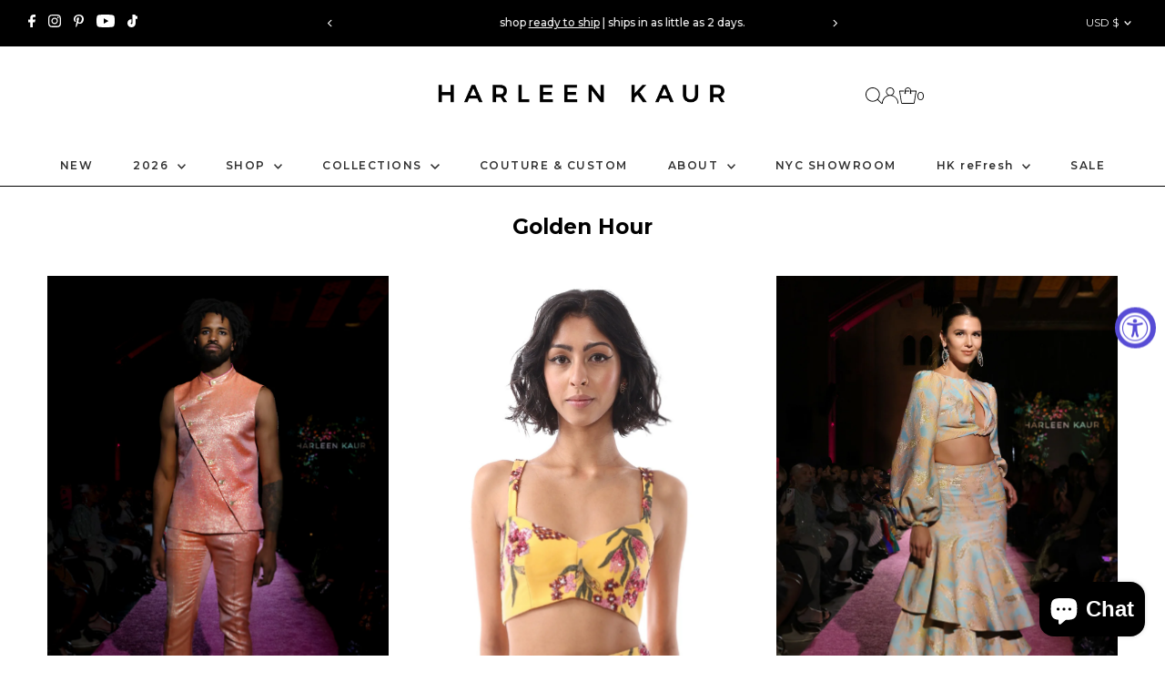

--- FILE ---
content_type: text/javascript
request_url: https://cdn.routeapp.io/route-widget-shopify/v2/route-widget-shopify-stable-v2.min.js?shop=harleenkaur.myshopify.com
body_size: 35908
content:
/*! For license information please see route-widget-shopify-stable-v2.min.js.LICENSE.txt */
!function(e,t){"object"==typeof exports&&"object"==typeof module?module.exports=t():"function"==typeof define&&define.amd?define([],t):"object"==typeof exports?exports["route-widget-shopify"]=t():e["route-widget-shopify"]=t()}(self,(()=>(()=>{var e={959:(e,t,r)=>{e.exports=r(705)},70:(e,t,r)=>{"use strict";var n=r(802),o=r(296),i=r(662),a=r(388),u=r(909),c=r(270),s=r(348),l=r(89),p=r(258),d=r(102);e.exports=function(e){return new Promise((function(t,r){var f,h=e.data,m=e.headers,v=e.responseType;function g(){e.cancelToken&&e.cancelToken.unsubscribe(f),e.signal&&e.signal.removeEventListener("abort",f)}n.isFormData(h)&&delete m["Content-Type"];var y=new XMLHttpRequest;if(e.auth){var b=e.auth.username||"",w=e.auth.password?unescape(encodeURIComponent(e.auth.password)):"";m.Authorization="Basic "+btoa(b+":"+w)}var _=u(e.baseURL,e.url);function x(){if(y){var n="getAllResponseHeaders"in y?c(y.getAllResponseHeaders()):null,i={data:v&&"text"!==v&&"json"!==v?y.response:y.responseText,status:y.status,statusText:y.statusText,headers:n,config:e,request:y};o((function(e){t(e),g()}),(function(e){r(e),g()}),i),y=null}}if(y.open(e.method.toUpperCase(),a(_,e.params,e.paramsSerializer),!0),y.timeout=e.timeout,"onloadend"in y?y.onloadend=x:y.onreadystatechange=function(){y&&4===y.readyState&&(0!==y.status||y.responseURL&&0===y.responseURL.indexOf("file:"))&&setTimeout(x)},y.onabort=function(){y&&(r(l("Request aborted",e,"ECONNABORTED",y)),y=null)},y.onerror=function(){r(l("Network Error",e,null,y)),y=null},y.ontimeout=function(){var t=e.timeout?"timeout of "+e.timeout+"ms exceeded":"timeout exceeded",n=e.transitional||p;e.timeoutErrorMessage&&(t=e.timeoutErrorMessage),r(l(t,e,n.clarifyTimeoutError?"ETIMEDOUT":"ECONNABORTED",y)),y=null},n.isStandardBrowserEnv()){var k=(e.withCredentials||s(_))&&e.xsrfCookieName?i.read(e.xsrfCookieName):void 0;k&&(m[e.xsrfHeaderName]=k)}"setRequestHeader"in y&&n.forEach(m,(function(e,t){void 0===h&&"content-type"===t.toLowerCase()?delete m[t]:y.setRequestHeader(t,e)})),n.isUndefined(e.withCredentials)||(y.withCredentials=!!e.withCredentials),v&&"json"!==v&&(y.responseType=e.responseType),"function"==typeof e.onDownloadProgress&&y.addEventListener("progress",e.onDownloadProgress),"function"==typeof e.onUploadProgress&&y.upload&&y.upload.addEventListener("progress",e.onUploadProgress),(e.cancelToken||e.signal)&&(f=function(e){y&&(r(!e||e&&e.type?new d("canceled"):e),y.abort(),y=null)},e.cancelToken&&e.cancelToken.subscribe(f),e.signal&&(e.signal.aborted?f():e.signal.addEventListener("abort",f))),h||(h=null),y.send(h)}))}},705:(e,t,r)=>{"use strict";var n=r(802),o=r(686),i=r(281),a=r(977),u=function e(t){var r=new i(t),u=o(i.prototype.request,r);return n.extend(u,i.prototype,r),n.extend(u,r),u.create=function(r){return e(a(t,r))},u}(r(714));u.Axios=i,u.Cancel=r(102),u.CancelToken=r(309),u.isCancel=r(690),u.VERSION=r(907).version,u.all=function(e){return Promise.all(e)},u.spread=r(126),u.isAxiosError=r(305),e.exports=u,e.exports.default=u},102:e=>{"use strict";function t(e){this.message=e}t.prototype.toString=function(){return"Cancel"+(this.message?": "+this.message:"")},t.prototype.__CANCEL__=!0,e.exports=t},309:(e,t,r)=>{"use strict";var n=r(102);function o(e){if("function"!=typeof e)throw new TypeError("executor must be a function.");var t;this.promise=new Promise((function(e){t=e}));var r=this;this.promise.then((function(e){if(r._listeners){var t,n=r._listeners.length;for(t=0;t<n;t++)r._listeners[t](e);r._listeners=null}})),this.promise.then=function(e){var t,n=new Promise((function(e){r.subscribe(e),t=e})).then(e);return n.cancel=function(){r.unsubscribe(t)},n},e((function(e){r.reason||(r.reason=new n(e),t(r.reason))}))}o.prototype.throwIfRequested=function(){if(this.reason)throw this.reason},o.prototype.subscribe=function(e){this.reason?e(this.reason):this._listeners?this._listeners.push(e):this._listeners=[e]},o.prototype.unsubscribe=function(e){if(this._listeners){var t=this._listeners.indexOf(e);-1!==t&&this._listeners.splice(t,1)}},o.source=function(){var e;return{token:new o((function(t){e=t})),cancel:e}},e.exports=o},690:e=>{"use strict";e.exports=function(e){return!(!e||!e.__CANCEL__)}},281:(e,t,r)=>{"use strict";var n=r(802),o=r(388),i=r(881),a=r(112),u=r(977),c=r(83),s=c.validators;function l(e){this.defaults=e,this.interceptors={request:new i,response:new i}}l.prototype.request=function(e,t){"string"==typeof e?(t=t||{}).url=e:t=e||{},(t=u(this.defaults,t)).method?t.method=t.method.toLowerCase():this.defaults.method?t.method=this.defaults.method.toLowerCase():t.method="get";var r=t.transitional;void 0!==r&&c.assertOptions(r,{silentJSONParsing:s.transitional(s.boolean),forcedJSONParsing:s.transitional(s.boolean),clarifyTimeoutError:s.transitional(s.boolean)},!1);var n=[],o=!0;this.interceptors.request.forEach((function(e){"function"==typeof e.runWhen&&!1===e.runWhen(t)||(o=o&&e.synchronous,n.unshift(e.fulfilled,e.rejected))}));var i,l=[];if(this.interceptors.response.forEach((function(e){l.push(e.fulfilled,e.rejected)})),!o){var p=[a,void 0];for(Array.prototype.unshift.apply(p,n),p=p.concat(l),i=Promise.resolve(t);p.length;)i=i.then(p.shift(),p.shift());return i}for(var d=t;n.length;){var f=n.shift(),h=n.shift();try{d=f(d)}catch(e){h(e);break}}try{i=a(d)}catch(e){return Promise.reject(e)}for(;l.length;)i=i.then(l.shift(),l.shift());return i},l.prototype.getUri=function(e){return e=u(this.defaults,e),o(e.url,e.params,e.paramsSerializer).replace(/^\?/,"")},n.forEach(["delete","get","head","options"],(function(e){l.prototype[e]=function(t,r){return this.request(u(r||{},{method:e,url:t,data:(r||{}).data}))}})),n.forEach(["post","put","patch"],(function(e){l.prototype[e]=function(t,r,n){return this.request(u(n||{},{method:e,url:t,data:r}))}})),e.exports=l},881:(e,t,r)=>{"use strict";var n=r(802);function o(){this.handlers=[]}o.prototype.use=function(e,t,r){return this.handlers.push({fulfilled:e,rejected:t,synchronous:!!r&&r.synchronous,runWhen:r?r.runWhen:null}),this.handlers.length-1},o.prototype.eject=function(e){this.handlers[e]&&(this.handlers[e]=null)},o.prototype.forEach=function(e){n.forEach(this.handlers,(function(t){null!==t&&e(t)}))},e.exports=o},909:(e,t,r)=>{"use strict";var n=r(387),o=r(310);e.exports=function(e,t){return e&&!n(t)?o(e,t):t}},89:(e,t,r)=>{"use strict";var n=r(871);e.exports=function(e,t,r,o,i){var a=new Error(e);return n(a,t,r,o,i)}},112:(e,t,r)=>{"use strict";var n=r(802),o=r(727),i=r(690),a=r(714),u=r(102);function c(e){if(e.cancelToken&&e.cancelToken.throwIfRequested(),e.signal&&e.signal.aborted)throw new u("canceled")}e.exports=function(e){return c(e),e.headers=e.headers||{},e.data=o.call(e,e.data,e.headers,e.transformRequest),e.headers=n.merge(e.headers.common||{},e.headers[e.method]||{},e.headers),n.forEach(["delete","get","head","post","put","patch","common"],(function(t){delete e.headers[t]})),(e.adapter||a.adapter)(e).then((function(t){return c(e),t.data=o.call(e,t.data,t.headers,e.transformResponse),t}),(function(t){return i(t)||(c(e),t&&t.response&&(t.response.data=o.call(e,t.response.data,t.response.headers,e.transformResponse))),Promise.reject(t)}))}},871:e=>{"use strict";e.exports=function(e,t,r,n,o){return e.config=t,r&&(e.code=r),e.request=n,e.response=o,e.isAxiosError=!0,e.toJSON=function(){return{message:this.message,name:this.name,description:this.description,number:this.number,fileName:this.fileName,lineNumber:this.lineNumber,columnNumber:this.columnNumber,stack:this.stack,config:this.config,code:this.code,status:this.response&&this.response.status?this.response.status:null}},e}},977:(e,t,r)=>{"use strict";var n=r(802);e.exports=function(e,t){t=t||{};var r={};function o(e,t){return n.isPlainObject(e)&&n.isPlainObject(t)?n.merge(e,t):n.isPlainObject(t)?n.merge({},t):n.isArray(t)?t.slice():t}function i(r){return n.isUndefined(t[r])?n.isUndefined(e[r])?void 0:o(void 0,e[r]):o(e[r],t[r])}function a(e){if(!n.isUndefined(t[e]))return o(void 0,t[e])}function u(r){return n.isUndefined(t[r])?n.isUndefined(e[r])?void 0:o(void 0,e[r]):o(void 0,t[r])}function c(r){return r in t?o(e[r],t[r]):r in e?o(void 0,e[r]):void 0}var s={url:a,method:a,data:a,baseURL:u,transformRequest:u,transformResponse:u,paramsSerializer:u,timeout:u,timeoutMessage:u,withCredentials:u,adapter:u,responseType:u,xsrfCookieName:u,xsrfHeaderName:u,onUploadProgress:u,onDownloadProgress:u,decompress:u,maxContentLength:u,maxBodyLength:u,transport:u,httpAgent:u,httpsAgent:u,cancelToken:u,socketPath:u,responseEncoding:u,validateStatus:c};return n.forEach(Object.keys(e).concat(Object.keys(t)),(function(e){var t=s[e]||i,o=t(e);n.isUndefined(o)&&t!==c||(r[e]=o)})),r}},296:(e,t,r)=>{"use strict";var n=r(89);e.exports=function(e,t,r){var o=r.config.validateStatus;r.status&&o&&!o(r.status)?t(n("Request failed with status code "+r.status,r.config,null,r.request,r)):e(r)}},727:(e,t,r)=>{"use strict";var n=r(802),o=r(714);e.exports=function(e,t,r){var i=this||o;return n.forEach(r,(function(r){e=r.call(i,e,t)})),e}},714:(e,t,r)=>{"use strict";var n=r(802),o=r(16),i=r(871),a=r(258),u={"Content-Type":"application/x-www-form-urlencoded"};function c(e,t){!n.isUndefined(e)&&n.isUndefined(e["Content-Type"])&&(e["Content-Type"]=t)}var s,l={transitional:a,adapter:(("undefined"!=typeof XMLHttpRequest||"undefined"!=typeof process&&"[object process]"===Object.prototype.toString.call(process))&&(s=r(70)),s),transformRequest:[function(e,t){return o(t,"Accept"),o(t,"Content-Type"),n.isFormData(e)||n.isArrayBuffer(e)||n.isBuffer(e)||n.isStream(e)||n.isFile(e)||n.isBlob(e)?e:n.isArrayBufferView(e)?e.buffer:n.isURLSearchParams(e)?(c(t,"application/x-www-form-urlencoded;charset=utf-8"),e.toString()):n.isObject(e)||t&&"application/json"===t["Content-Type"]?(c(t,"application/json"),function(e,t,r){if(n.isString(e))try{return(0,JSON.parse)(e),n.trim(e)}catch(e){if("SyntaxError"!==e.name)throw e}return(0,JSON.stringify)(e)}(e)):e}],transformResponse:[function(e){var t=this.transitional||l.transitional,r=t&&t.silentJSONParsing,o=t&&t.forcedJSONParsing,a=!r&&"json"===this.responseType;if(a||o&&n.isString(e)&&e.length)try{return JSON.parse(e)}catch(e){if(a){if("SyntaxError"===e.name)throw i(e,this,"E_JSON_PARSE");throw e}}return e}],timeout:0,xsrfCookieName:"XSRF-TOKEN",xsrfHeaderName:"X-XSRF-TOKEN",maxContentLength:-1,maxBodyLength:-1,validateStatus:function(e){return e>=200&&e<300},headers:{common:{Accept:"application/json, text/plain, */*"}}};n.forEach(["delete","get","head"],(function(e){l.headers[e]={}})),n.forEach(["post","put","patch"],(function(e){l.headers[e]=n.merge(u)})),e.exports=l},258:e=>{"use strict";e.exports={silentJSONParsing:!0,forcedJSONParsing:!0,clarifyTimeoutError:!1}},907:e=>{e.exports={version:"0.26.1"}},686:e=>{"use strict";e.exports=function(e,t){return function(){for(var r=new Array(arguments.length),n=0;n<r.length;n++)r[n]=arguments[n];return e.apply(t,r)}}},388:(e,t,r)=>{"use strict";var n=r(802);function o(e){return encodeURIComponent(e).replace(/%3A/gi,":").replace(/%24/g,"$").replace(/%2C/gi,",").replace(/%20/g,"+").replace(/%5B/gi,"[").replace(/%5D/gi,"]")}e.exports=function(e,t,r){if(!t)return e;var i;if(r)i=r(t);else if(n.isURLSearchParams(t))i=t.toString();else{var a=[];n.forEach(t,(function(e,t){null!=e&&(n.isArray(e)?t+="[]":e=[e],n.forEach(e,(function(e){n.isDate(e)?e=e.toISOString():n.isObject(e)&&(e=JSON.stringify(e)),a.push(o(t)+"="+o(e))})))})),i=a.join("&")}if(i){var u=e.indexOf("#");-1!==u&&(e=e.slice(0,u)),e+=(-1===e.indexOf("?")?"?":"&")+i}return e}},310:e=>{"use strict";e.exports=function(e,t){return t?e.replace(/\/+$/,"")+"/"+t.replace(/^\/+/,""):e}},662:(e,t,r)=>{"use strict";var n=r(802);e.exports=n.isStandardBrowserEnv()?{write:function(e,t,r,o,i,a){var u=[];u.push(e+"="+encodeURIComponent(t)),n.isNumber(r)&&u.push("expires="+new Date(r).toGMTString()),n.isString(o)&&u.push("path="+o),n.isString(i)&&u.push("domain="+i),!0===a&&u.push("secure"),document.cookie=u.join("; ")},read:function(e){var t=document.cookie.match(new RegExp("(^|;\\s*)("+e+")=([^;]*)"));return t?decodeURIComponent(t[3]):null},remove:function(e){this.write(e,"",Date.now()-864e5)}}:{write:function(){},read:function(){return null},remove:function(){}}},387:e=>{"use strict";e.exports=function(e){return/^([a-z][a-z\d+\-.]*:)?\/\//i.test(e)}},305:(e,t,r)=>{"use strict";var n=r(802);e.exports=function(e){return n.isObject(e)&&!0===e.isAxiosError}},348:(e,t,r)=>{"use strict";var n=r(802);e.exports=n.isStandardBrowserEnv()?function(){var e,t=/(msie|trident)/i.test(navigator.userAgent),r=document.createElement("a");function o(e){var n=e;return t&&(r.setAttribute("href",n),n=r.href),r.setAttribute("href",n),{href:r.href,protocol:r.protocol?r.protocol.replace(/:$/,""):"",host:r.host,search:r.search?r.search.replace(/^\?/,""):"",hash:r.hash?r.hash.replace(/^#/,""):"",hostname:r.hostname,port:r.port,pathname:"/"===r.pathname.charAt(0)?r.pathname:"/"+r.pathname}}return e=o(window.location.href),function(t){var r=n.isString(t)?o(t):t;return r.protocol===e.protocol&&r.host===e.host}}():function(){return!0}},16:(e,t,r)=>{"use strict";var n=r(802);e.exports=function(e,t){n.forEach(e,(function(r,n){n!==t&&n.toUpperCase()===t.toUpperCase()&&(e[t]=r,delete e[n])}))}},270:(e,t,r)=>{"use strict";var n=r(802),o=["age","authorization","content-length","content-type","etag","expires","from","host","if-modified-since","if-unmodified-since","last-modified","location","max-forwards","proxy-authorization","referer","retry-after","user-agent"];e.exports=function(e){var t,r,i,a={};return e?(n.forEach(e.split("\n"),(function(e){if(i=e.indexOf(":"),t=n.trim(e.substr(0,i)).toLowerCase(),r=n.trim(e.substr(i+1)),t){if(a[t]&&o.indexOf(t)>=0)return;a[t]="set-cookie"===t?(a[t]?a[t]:[]).concat([r]):a[t]?a[t]+", "+r:r}})),a):a}},126:e=>{"use strict";e.exports=function(e){return function(t){return e.apply(null,t)}}},83:(e,t,r)=>{"use strict";function n(e){return n="function"==typeof Symbol&&"symbol"==typeof Symbol.iterator?function(e){return typeof e}:function(e){return e&&"function"==typeof Symbol&&e.constructor===Symbol&&e!==Symbol.prototype?"symbol":typeof e},n(e)}var o=r(907).version,i={};["object","boolean","number","function","string","symbol"].forEach((function(e,t){i[e]=function(r){return n(r)===e||"a"+(t<1?"n ":" ")+e}}));var a={};i.transitional=function(e,t,r){function n(e,t){return"[Axios v"+o+"] Transitional option '"+e+"'"+t+(r?". "+r:"")}return function(r,o,i){if(!1===e)throw new Error(n(o," has been removed"+(t?" in "+t:"")));return t&&!a[o]&&(a[o]=!0,console.warn(n(o," has been deprecated since v"+t+" and will be removed in the near future"))),!e||e(r,o,i)}},e.exports={assertOptions:function(e,t,r){if("object"!==n(e))throw new TypeError("options must be an object");for(var o=Object.keys(e),i=o.length;i-- >0;){var a=o[i],u=t[a];if(u){var c=e[a],s=void 0===c||u(c,a,e);if(!0!==s)throw new TypeError("option "+a+" must be "+s)}else if(!0!==r)throw Error("Unknown option "+a)}},validators:i}},802:(e,t,r)=>{"use strict";function n(e){return n="function"==typeof Symbol&&"symbol"==typeof Symbol.iterator?function(e){return typeof e}:function(e){return e&&"function"==typeof Symbol&&e.constructor===Symbol&&e!==Symbol.prototype?"symbol":typeof e},n(e)}var o=r(686),i=Object.prototype.toString;function a(e){return Array.isArray(e)}function u(e){return void 0===e}function c(e){return"[object ArrayBuffer]"===i.call(e)}function s(e){return null!==e&&"object"===n(e)}function l(e){if("[object Object]"!==i.call(e))return!1;var t=Object.getPrototypeOf(e);return null===t||t===Object.prototype}function p(e){return"[object Function]"===i.call(e)}function d(e,t){if(null!=e)if("object"!==n(e)&&(e=[e]),a(e))for(var r=0,o=e.length;r<o;r++)t.call(null,e[r],r,e);else for(var i in e)Object.prototype.hasOwnProperty.call(e,i)&&t.call(null,e[i],i,e)}e.exports={isArray:a,isArrayBuffer:c,isBuffer:function(e){return null!==e&&!u(e)&&null!==e.constructor&&!u(e.constructor)&&"function"==typeof e.constructor.isBuffer&&e.constructor.isBuffer(e)},isFormData:function(e){return"[object FormData]"===i.call(e)},isArrayBufferView:function(e){return"undefined"!=typeof ArrayBuffer&&ArrayBuffer.isView?ArrayBuffer.isView(e):e&&e.buffer&&c(e.buffer)},isString:function(e){return"string"==typeof e},isNumber:function(e){return"number"==typeof e},isObject:s,isPlainObject:l,isUndefined:u,isDate:function(e){return"[object Date]"===i.call(e)},isFile:function(e){return"[object File]"===i.call(e)},isBlob:function(e){return"[object Blob]"===i.call(e)},isFunction:p,isStream:function(e){return s(e)&&p(e.pipe)},isURLSearchParams:function(e){return"[object URLSearchParams]"===i.call(e)},isStandardBrowserEnv:function(){return("undefined"==typeof navigator||"ReactNative"!==navigator.product&&"NativeScript"!==navigator.product&&"NS"!==navigator.product)&&"undefined"!=typeof window&&"undefined"!=typeof document},forEach:d,merge:function e(){var t={};function r(r,n){l(t[n])&&l(r)?t[n]=e(t[n],r):l(r)?t[n]=e({},r):a(r)?t[n]=r.slice():t[n]=r}for(var n=0,o=arguments.length;n<o;n++)d(arguments[n],r);return t},extend:function(e,t,r){return d(t,(function(t,n){e[n]=r&&"function"==typeof t?o(t,r):t})),e},trim:function(e){return e.trim?e.trim():e.replace(/^\s+|\s+$/g,"")},stripBOM:function(e){return 65279===e.charCodeAt(0)&&(e=e.slice(1)),e}}},532:e=>{"use strict";e.exports=function(e){var t=[];return t.toString=function(){return this.map((function(t){var r="",n=void 0!==t[5];return t[4]&&(r+="@supports (".concat(t[4],") {")),t[2]&&(r+="@media ".concat(t[2]," {")),n&&(r+="@layer".concat(t[5].length>0?" ".concat(t[5]):""," {")),r+=e(t),n&&(r+="}"),t[2]&&(r+="}"),t[4]&&(r+="}"),r})).join("")},t.i=function(e,r,n,o,i){"string"==typeof e&&(e=[[null,e,void 0]]);var a={};if(n)for(var u=0;u<this.length;u++){var c=this[u][0];null!=c&&(a[c]=!0)}for(var s=0;s<e.length;s++){var l=[].concat(e[s]);n&&a[l[0]]||(void 0!==i&&(void 0===l[5]||(l[1]="@layer".concat(l[5].length>0?" ".concat(l[5]):""," {").concat(l[1],"}")),l[5]=i),r&&(l[2]?(l[1]="@media ".concat(l[2]," {").concat(l[1],"}"),l[2]=r):l[2]=r),o&&(l[4]?(l[1]="@supports (".concat(l[4],") {").concat(l[1],"}"),l[4]=o):l[4]="".concat(o)),t.push(l))}},t}},892:e=>{"use strict";e.exports=function(e){var t=e[1],r=e[3];if(!r)return t;if("function"==typeof btoa){var n=btoa(unescape(encodeURIComponent(JSON.stringify(r)))),o="sourceMappingURL=data:application/json;charset=utf-8;base64,".concat(n),i="/*# ".concat(o," */");return[t].concat([i]).join("\n")}return[t].join("\n")}},948:(e,t,r)=>{"use strict";var n=r(643);function o(){}function i(){}i.resetWarningCache=o,e.exports=function(){function e(e,t,r,o,i,a){if(a!==n){var u=new Error("Calling PropTypes validators directly is not supported by the `prop-types` package. Use PropTypes.checkPropTypes() to call them. Read more at http://fb.me/use-check-prop-types");throw u.name="Invariant Violation",u}}function t(){return e}e.isRequired=e;var r={array:e,bigint:e,bool:e,func:e,number:e,object:e,string:e,symbol:e,any:e,arrayOf:t,element:e,elementType:e,instanceOf:t,node:e,objectOf:t,oneOf:t,oneOfType:t,shape:t,exact:t,checkPropTypes:i,resetWarningCache:o};return r.PropTypes=r,r}},762:(e,t,r)=>{e.exports=r(948)()},643:e=>{"use strict";e.exports="SECRET_DO_NOT_PASS_THIS_OR_YOU_WILL_BE_FIRED"},592:e=>{e.exports=function(e){var t="undefined"!=typeof window&&window.location;if(!t)throw new Error("fixUrls requires window.location");if(!e||"string"!=typeof e)return e;var r=t.protocol+"//"+t.host,n=r+t.pathname.replace(/\/[^\/]*$/,"/");return e.replace(/url\s*\(((?:[^)(]|\((?:[^)(]+|\([^)(]*\))*\))*)\)/gi,(function(e,t){var o,i=t.trim().replace(/^"(.*)"$/,(function(e,t){return t})).replace(/^'(.*)'$/,(function(e,t){return t}));return/^(#|data:|http:\/\/|https:\/\/|file:\/\/\/|\s*$)/i.test(i)?e:(o=0===i.indexOf("//")?i:0===i.indexOf("/")?r+i:n+i.replace(/^\.\//,""),"url("+JSON.stringify(o)+")")}))}},588:e=>{e.exports={baseImageURL:"https://cdn.routeapp.io/route-widget/images",apiURL:"https://api.route.com",headlessApiURL:"https://shopify.route.com",shopifyServiceURL:"https://shopify.route.com",protectCoreURL:"https://protection-widget.route.com/protect.core.js"}},263:()=>{var e=e||{};e.analytics={init:function(){var t=this;window.setTimeout((function(){t.settings.disableGA||e.analytics.render()}),1e3)},render:function(){if(!document.getElementById("js-routeapp-analytics-frame")){var e=document.createElement("iframe");e.id="js-routeapp-analytics-frame",e.title="Route App Analytics",e.frameBorder=0,e.width=0,e.height=0,e.setAttribute("src",this.settings.url),e.style="width:0; height:0; border: 0; border: none; display: block !important",document.body.appendChild(e)}},send:function(e){var t=document.getElementById("js-routeapp-analytics-frame");t&&t.contentWindow.postMessage(e,this.settings.url)},settings:{disableGA:!1,url:"https://cdn.routeapp.io/route-analytics/index.html"}};var t=setInterval((function(){"complete"!==document.readyState&&"interactive"!==document.readyState||(e.analytics.init(),clearInterval(t))}),500);window.Routeapp=e},47:e=>{e.exports.c=function(e){return"function"==typeof window.olOnReadyStateChangeReplacement&&(e+="&internal"),e}},565:e=>{e.exports.B=function(e){var t=arguments.length>1&&void 0!==arguments[1]?arguments[1]:"en-US",r=arguments.length>2&&void 0!==arguments[2]?arguments[2]:0,n=arguments.length>3&&void 0!==arguments[3]?arguments[3]:"USD";return new Intl.NumberFormat(t,{style:"currency",currency:n,minimumFractionDigits:e?2:0,maximumFractionDigits:e?2:0}).format(r)},e.exports.u=["AED","AFN","ALL","AMD","ANG","AOA","ARS","AUD","AWG","AZN","BAM","BBD","BDT","BGN","BHD","BIF","BMD","BND","BOB","BOV","BRL","BSD","BTN","BWP","BYN","BZD","CAD","CDF","CHE","CHF","CHW","CLF","CLP","CNY","COP","COU","CRC","CUC","CUP","CVE","CZK","DJF","DKK","DOP","DZD","EGP","ERN","ETB","EUR","FJD","FKP","GBP","GEL","GHS","GIP","GMD","GNF","GTQ","GYD","HKD","HNL","HRK","HTG","HUF","IDR","ILS","INR","IQD","IRR","ISK","JMD","JOD","JPY","KES","KGS","KHR","KMF","KPW","KRW","KWD","KYD","KZT","LAK","LBP","LKR","LRD","LSL","LYD","MAD","MDL","MGA","MKD","MMK","MNT","MOP","MRU","MUR","MVR","MWK","MXN","MXV","MYR","MZN","NAD","NGN","NIO","NOK","NPR","NZD","OMR","PAB","PEN","PGK","PHP","PKR","PLN","PYG","QAR","RON","RSD","RUB","RWF","SAR","SBD","SCR","SDG","SEK","SGD","SHP","SLL","SOS","SRD","SSP","STN","SVC","SYP","SZL","THB","TJS","TMT","TND","TOP","TRY","TTD","TWD","TZS","UAH","UGX","USD","USN","UYI","UYU","UYW","UZS","VES","VND","VUV","WST","XAF","XAG","XAU","XBA","XBB","XBC","XBD","XCD","XDR","XOF","XPD","XPF","XPT","XSU","XTS","XUA","XXX","YER","ZAR","ZMW","ZWL"]},250:(e,t,r)=>{"use strict";r.r(t),r.d(t,{default:()=>u});var n=r(892),o=r.n(n),i=r(532),a=r.n(i)()(o());a.push([e.id,'.order-summary__sections.route-loading::after{content:"";position:absolute;top:0;left:0;width:100%;height:100%;background-color:rgba(255,255,255,.75);z-index:999;background-image:url(https://cdn.routeapp.io/route-widget-shopify/v2/images/loading.gif);background-repeat:no-repeat;background-position:center center}',"",{version:3,sources:["webpack://./src/styles/extraStyling.scss"],names:[],mappings:"AAAA,8CAA8C,UAAU,CAAC,iBAAiB,CAAC,KAAK,CAAC,MAAM,CAAC,UAAU,CAAC,WAAW,CAAC,sCAAsC,CAAC,WAAW,CAAC,wFAAwF,CAAC,2BAA2B,CAAC,iCAAiC",sourcesContent:['.order-summary__sections.route-loading::after{content:"";position:absolute;top:0;left:0;width:100%;height:100%;background-color:rgba(255,255,255,.75);z-index:999;background-image:url(https://cdn.routeapp.io/route-widget-shopify/v2/images/loading.gif);background-repeat:no-repeat;background-position:center center}'],sourceRoot:""}]);const u=a},370:(e,t,r)=>{var n=r(250);"string"==typeof n&&(n=[[e.id,n,""]]);r(27)(n,{hmr:!0,transform:void 0,insertInto:void 0}),n.locals&&(e.exports=n.locals)},27:(e,t,r)=>{var n,o,i={},a=(n=function(){return window&&document&&document.all&&!window.atob},function(){return void 0===o&&(o=n.apply(this,arguments)),o}),u=function(e,t){return t?t.querySelector(e):document.querySelector(e)},c=function(e){var t={};return function(e,r){if("function"==typeof e)return e();if(void 0===t[e]){var n=u.call(this,e,r);if(window.HTMLIFrameElement&&n instanceof window.HTMLIFrameElement)try{n=n.contentDocument.head}catch(e){n=null}t[e]=n}return t[e]}}(),s=null,l=0,p=[],d=r(592);function f(e,t){for(var r=0;r<e.length;r++){var n=e[r],o=i[n.id];if(o){o.refs++;for(var a=0;a<o.parts.length;a++)o.parts[a](n.parts[a]);for(;a<n.parts.length;a++)o.parts.push(b(n.parts[a],t))}else{var u=[];for(a=0;a<n.parts.length;a++)u.push(b(n.parts[a],t));i[n.id]={id:n.id,refs:1,parts:u}}}}function h(e,t){for(var r=[],n={},o=0;o<e.length;o++){var i=e[o],a=t.base?i[0]+t.base:i[0],u={css:i[1],media:i[2],sourceMap:i[3]};n[a]?n[a].parts.push(u):r.push(n[a]={id:a,parts:[u]})}return r}function m(e,t){var r=c(e.insertInto);if(!r)throw new Error("Couldn't find a style target. This probably means that the value for the 'insertInto' parameter is invalid.");var n=p[p.length-1];if("top"===e.insertAt)n?n.nextSibling?r.insertBefore(t,n.nextSibling):r.appendChild(t):r.insertBefore(t,r.firstChild),p.push(t);else if("bottom"===e.insertAt)r.appendChild(t);else{if("object"!=typeof e.insertAt||!e.insertAt.before)throw new Error("[Style Loader]\n\n Invalid value for parameter 'insertAt' ('options.insertAt') found.\n Must be 'top', 'bottom', or Object.\n (https://github.com/webpack-contrib/style-loader#insertat)\n");var o=c(e.insertAt.before,r);r.insertBefore(t,o)}}function v(e){if(null===e.parentNode)return!1;e.parentNode.removeChild(e);var t=p.indexOf(e);t>=0&&p.splice(t,1)}function g(e){var t=document.createElement("style");if(void 0===e.attrs.type&&(e.attrs.type="text/css"),void 0===e.attrs.nonce){var n=r.nc;n&&(e.attrs.nonce=n)}return y(t,e.attrs),m(e,t),t}function y(e,t){Object.keys(t).forEach((function(r){e.setAttribute(r,t[r])}))}function b(e,t){var r,n,o,i;if(t.transform&&e.css){if(!(i="function"==typeof t.transform?t.transform(e.css):t.transform.default(e.css)))return function(){};e.css=i}if(t.singleton){var a=l++;r=s||(s=g(t)),n=x.bind(null,r,a,!1),o=x.bind(null,r,a,!0)}else e.sourceMap&&"function"==typeof URL&&"function"==typeof URL.createObjectURL&&"function"==typeof URL.revokeObjectURL&&"function"==typeof Blob&&"function"==typeof btoa?(r=function(e){var t=document.createElement("link");return void 0===e.attrs.type&&(e.attrs.type="text/css"),e.attrs.rel="stylesheet",y(t,e.attrs),m(e,t),t}(t),n=S.bind(null,r,t),o=function(){v(r),r.href&&URL.revokeObjectURL(r.href)}):(r=g(t),n=k.bind(null,r),o=function(){v(r)});return n(e),function(t){if(t){if(t.css===e.css&&t.media===e.media&&t.sourceMap===e.sourceMap)return;n(e=t)}else o()}}e.exports=function(e,t){if("undefined"!=typeof DEBUG&&DEBUG&&"object"!=typeof document)throw new Error("The style-loader cannot be used in a non-browser environment");(t=t||{}).attrs="object"==typeof t.attrs?t.attrs:{},t.singleton||"boolean"==typeof t.singleton||(t.singleton=a()),t.insertInto||(t.insertInto="head"),t.insertAt||(t.insertAt="bottom");var r=h(e,t);return f(r,t),function(e){for(var n=[],o=0;o<r.length;o++){var a=r[o];(u=i[a.id]).refs--,n.push(u)}for(e&&f(h(e,t),t),o=0;o<n.length;o++){var u;if(0===(u=n[o]).refs){for(var c=0;c<u.parts.length;c++)u.parts[c]();delete i[u.id]}}}};var w,_=(w=[],function(e,t){return w[e]=t,w.filter(Boolean).join("\n")});function x(e,t,r,n){var o=r?"":n.css;if(e.styleSheet)e.styleSheet.cssText=_(t,o);else{var i=document.createTextNode(o),a=e.childNodes;a[t]&&e.removeChild(a[t]),a.length?e.insertBefore(i,a[t]):e.appendChild(i)}}function k(e,t){var r=t.css,n=t.media;if(n&&e.setAttribute("media",n),e.styleSheet)e.styleSheet.cssText=r;else{for(;e.firstChild;)e.removeChild(e.firstChild);e.appendChild(document.createTextNode(r))}}function S(e,t,r){var n=r.css,o=r.sourceMap,i=void 0===t.convertToAbsoluteUrls&&o;(t.convertToAbsoluteUrls||i)&&(n=d(n)),o&&(n+="\n/*# sourceMappingURL=data:application/json;base64,"+btoa(unescape(encodeURIComponent(JSON.stringify(o))))+" */");var a=new Blob([n],{type:"text/css"}),u=e.href;e.href=URL.createObjectURL(a),u&&URL.revokeObjectURL(u)}},223:(e,t,r)=>{var n=r(584).default;function o(){"use strict";e.exports=o=function(){return r},e.exports.__esModule=!0,e.exports.default=e.exports;var t,r={},i=Object.prototype,a=i.hasOwnProperty,u=Object.defineProperty||function(e,t,r){e[t]=r.value},c="function"==typeof Symbol?Symbol:{},s=c.iterator||"@@iterator",l=c.asyncIterator||"@@asyncIterator",p=c.toStringTag||"@@toStringTag";function d(e,t,r){return Object.defineProperty(e,t,{value:r,enumerable:!0,configurable:!0,writable:!0}),e[t]}try{d({},"")}catch(t){d=function(e,t,r){return e[t]=r}}function f(e,t,r,n){var o=t&&t.prototype instanceof w?t:w,i=Object.create(o.prototype),a=new L(n||[]);return u(i,"_invoke",{value:I(e,r,a)}),i}function h(e,t,r){try{return{type:"normal",arg:e.call(t,r)}}catch(e){return{type:"throw",arg:e}}}r.wrap=f;var m="suspendedStart",v="suspendedYield",g="executing",y="completed",b={};function w(){}function _(){}function x(){}var k={};d(k,s,(function(){return this}));var S=Object.getPrototypeOf,C=S&&S(S(j([])));C&&C!==i&&a.call(C,s)&&(k=C);var R=x.prototype=w.prototype=Object.create(k);function A(e){["next","throw","return"].forEach((function(t){d(e,t,(function(e){return this._invoke(t,e)}))}))}function E(e,t){function r(o,i,u,c){var s=h(e[o],e,i);if("throw"!==s.type){var l=s.arg,p=l.value;return p&&"object"==n(p)&&a.call(p,"__await")?t.resolve(p.__await).then((function(e){r("next",e,u,c)}),(function(e){r("throw",e,u,c)})):t.resolve(p).then((function(e){l.value=e,u(l)}),(function(e){return r("throw",e,u,c)}))}c(s.arg)}var o;u(this,"_invoke",{value:function(e,n){function i(){return new t((function(t,o){r(e,n,t,o)}))}return o=o?o.then(i,i):i()}})}function I(e,r,n){var o=m;return function(i,a){if(o===g)throw Error("Generator is already running");if(o===y){if("throw"===i)throw a;return{value:t,done:!0}}for(n.method=i,n.arg=a;;){var u=n.delegate;if(u){var c=O(u,n);if(c){if(c===b)continue;return c}}if("next"===n.method)n.sent=n._sent=n.arg;else if("throw"===n.method){if(o===m)throw o=y,n.arg;n.dispatchException(n.arg)}else"return"===n.method&&n.abrupt("return",n.arg);o=g;var s=h(e,r,n);if("normal"===s.type){if(o=n.done?y:v,s.arg===b)continue;return{value:s.arg,done:n.done}}"throw"===s.type&&(o=y,n.method="throw",n.arg=s.arg)}}}function O(e,r){var n=r.method,o=e.iterator[n];if(o===t)return r.delegate=null,"throw"===n&&e.iterator.return&&(r.method="return",r.arg=t,O(e,r),"throw"===r.method)||"return"!==n&&(r.method="throw",r.arg=new TypeError("The iterator does not provide a '"+n+"' method")),b;var i=h(o,e.iterator,r.arg);if("throw"===i.type)return r.method="throw",r.arg=i.arg,r.delegate=null,b;var a=i.arg;return a?a.done?(r[e.resultName]=a.value,r.next=e.nextLoc,"return"!==r.method&&(r.method="next",r.arg=t),r.delegate=null,b):a:(r.method="throw",r.arg=new TypeError("iterator result is not an object"),r.delegate=null,b)}function T(e){var t={tryLoc:e[0]};1 in e&&(t.catchLoc=e[1]),2 in e&&(t.finallyLoc=e[2],t.afterLoc=e[3]),this.tryEntries.push(t)}function P(e){var t=e.completion||{};t.type="normal",delete t.arg,e.completion=t}function L(e){this.tryEntries=[{tryLoc:"root"}],e.forEach(T,this),this.reset(!0)}function j(e){if(e||""===e){var r=e[s];if(r)return r.call(e);if("function"==typeof e.next)return e;if(!isNaN(e.length)){var o=-1,i=function r(){for(;++o<e.length;)if(a.call(e,o))return r.value=e[o],r.done=!1,r;return r.value=t,r.done=!0,r};return i.next=i}}throw new TypeError(n(e)+" is not iterable")}return _.prototype=x,u(R,"constructor",{value:x,configurable:!0}),u(x,"constructor",{value:_,configurable:!0}),_.displayName=d(x,p,"GeneratorFunction"),r.isGeneratorFunction=function(e){var t="function"==typeof e&&e.constructor;return!!t&&(t===_||"GeneratorFunction"===(t.displayName||t.name))},r.mark=function(e){return Object.setPrototypeOf?Object.setPrototypeOf(e,x):(e.__proto__=x,d(e,p,"GeneratorFunction")),e.prototype=Object.create(R),e},r.awrap=function(e){return{__await:e}},A(E.prototype),d(E.prototype,l,(function(){return this})),r.AsyncIterator=E,r.async=function(e,t,n,o,i){void 0===i&&(i=Promise);var a=new E(f(e,t,n,o),i);return r.isGeneratorFunction(t)?a:a.next().then((function(e){return e.done?e.value:a.next()}))},A(R),d(R,p,"Generator"),d(R,s,(function(){return this})),d(R,"toString",(function(){return"[object Generator]"})),r.keys=function(e){var t=Object(e),r=[];for(var n in t)r.push(n);return r.reverse(),function e(){for(;r.length;){var n=r.pop();if(n in t)return e.value=n,e.done=!1,e}return e.done=!0,e}},r.values=j,L.prototype={constructor:L,reset:function(e){if(this.prev=0,this.next=0,this.sent=this._sent=t,this.done=!1,this.delegate=null,this.method="next",this.arg=t,this.tryEntries.forEach(P),!e)for(var r in this)"t"===r.charAt(0)&&a.call(this,r)&&!isNaN(+r.slice(1))&&(this[r]=t)},stop:function(){this.done=!0;var e=this.tryEntries[0].completion;if("throw"===e.type)throw e.arg;return this.rval},dispatchException:function(e){if(this.done)throw e;var r=this;function n(n,o){return u.type="throw",u.arg=e,r.next=n,o&&(r.method="next",r.arg=t),!!o}for(var o=this.tryEntries.length-1;o>=0;--o){var i=this.tryEntries[o],u=i.completion;if("root"===i.tryLoc)return n("end");if(i.tryLoc<=this.prev){var c=a.call(i,"catchLoc"),s=a.call(i,"finallyLoc");if(c&&s){if(this.prev<i.catchLoc)return n(i.catchLoc,!0);if(this.prev<i.finallyLoc)return n(i.finallyLoc)}else if(c){if(this.prev<i.catchLoc)return n(i.catchLoc,!0)}else{if(!s)throw Error("try statement without catch or finally");if(this.prev<i.finallyLoc)return n(i.finallyLoc)}}}},abrupt:function(e,t){for(var r=this.tryEntries.length-1;r>=0;--r){var n=this.tryEntries[r];if(n.tryLoc<=this.prev&&a.call(n,"finallyLoc")&&this.prev<n.finallyLoc){var o=n;break}}o&&("break"===e||"continue"===e)&&o.tryLoc<=t&&t<=o.finallyLoc&&(o=null);var i=o?o.completion:{};return i.type=e,i.arg=t,o?(this.method="next",this.next=o.finallyLoc,b):this.complete(i)},complete:function(e,t){if("throw"===e.type)throw e.arg;return"break"===e.type||"continue"===e.type?this.next=e.arg:"return"===e.type?(this.rval=this.arg=e.arg,this.method="return",this.next="end"):"normal"===e.type&&t&&(this.next=t),b},finish:function(e){for(var t=this.tryEntries.length-1;t>=0;--t){var r=this.tryEntries[t];if(r.finallyLoc===e)return this.complete(r.completion,r.afterLoc),P(r),b}},catch:function(e){for(var t=this.tryEntries.length-1;t>=0;--t){var r=this.tryEntries[t];if(r.tryLoc===e){var n=r.completion;if("throw"===n.type){var o=n.arg;P(r)}return o}}throw Error("illegal catch attempt")},delegateYield:function(e,r,n){return this.delegate={iterator:j(e),resultName:r,nextLoc:n},"next"===this.method&&(this.arg=t),b}},r}e.exports=o,e.exports.__esModule=!0,e.exports.default=e.exports},584:e=>{function t(r){return e.exports=t="function"==typeof Symbol&&"symbol"==typeof Symbol.iterator?function(e){return typeof e}:function(e){return e&&"function"==typeof Symbol&&e.constructor===Symbol&&e!==Symbol.prototype?"symbol":typeof e},e.exports.__esModule=!0,e.exports.default=e.exports,t(r)}e.exports=t,e.exports.__esModule=!0,e.exports.default=e.exports},578:(e,t,r)=>{function n(e){return n="function"==typeof Symbol&&"symbol"==typeof Symbol.iterator?function(e){return typeof e}:function(e){return e&&"function"==typeof Symbol&&e.constructor===Symbol&&e!==Symbol.prototype?"symbol":typeof e},n(e)}var o=r(223)();e.exports=o;try{regeneratorRuntime=o}catch(e){"object"===("undefined"==typeof globalThis?"undefined":n(globalThis))?globalThis.regeneratorRuntime=o:Function("r","regeneratorRuntime = r")(o)}}},t={};function r(n){var o=t[n];if(void 0!==o)return o.exports;var i=t[n]={id:n,exports:{}};return e[n](i,i.exports,r),i.exports}r.n=e=>{var t=e&&e.__esModule?()=>e.default:()=>e;return r.d(t,{a:t}),t},r.d=(e,t)=>{for(var n in t)r.o(t,n)&&!r.o(e,n)&&Object.defineProperty(e,n,{enumerable:!0,get:t[n]})},r.o=(e,t)=>Object.prototype.hasOwnProperty.call(e,t),r.r=e=>{"undefined"!=typeof Symbol&&Symbol.toStringTag&&Object.defineProperty(e,Symbol.toStringTag,{value:"Module"}),Object.defineProperty(e,"__esModule",{value:!0})},r.nc=void 0;var n={};return(()=>{"use strict";function e(e,t,r,n,o,i,a){try{var u=e[i](a),c=u.value}catch(e){return void r(e)}u.done?t(c):Promise.resolve(c).then(n,o)}function t(t){return function(){var r=this,n=arguments;return new Promise((function(o,i){var a=t.apply(r,n);function u(t){e(a,o,i,u,c,"next",t)}function c(t){e(a,o,i,u,c,"throw",t)}u(void 0)}))}}r.r(n);var o=r(578),i=r.n(o),a=(r(263),function(){return window.location.href.includes("#route-debug")}),u=function(){if(a()){for(var e,t=arguments.length,r=new Array(t),n=0;n<t;n++)r[n]=arguments[n];(e=console).log.apply(e,["[ROUTE-LOG]"].concat(r))}},c=function(){if(a()){for(var e,t=arguments.length,r=new Array(t),n=0;n<t;n++)r[n]=arguments[n];(e=console).error.apply(e,["[ROUTE-ERROR]"].concat(r))}};const s=function(){var e,r=3,n=1e3;function o(){return a.apply(this,arguments)}function a(){return a=t(i().mark((function e(){var t,a,s,l,p=arguments;return i().wrap((function(e){for(;;)switch(e.prev=e.next){case 0:return u("InitializeWithRetry(retryCount=".concat(t=p.length>0&&void 0!==p[0]?p[0]:0,")")),e.prev=2,e.next=5,null===(a=window.Route)||void 0===a||null===(s=a.Protection)||void 0===s?void 0:s.getGrafanaFaroWebClientFactory();case 5:if(!(l=e.sent)){e.next=8;break}return e.abrupt("return",l);case 8:e.next=13;break;case 10:e.prev=10,e.t0=e.catch(2),c("Faro initialization failed after ".concat(t+1," retries: ").concat(null===e.t0||void 0===e.t0?void 0:e.t0.message));case 13:if(!(t<r-1)){e.next=17;break}return e.next=16,new Promise((function(e){return setTimeout(e,n)}));case 16:return e.abrupt("return",o(t+1));case 17:throw new Error("Faro initialization failed after multiple retries");case 18:case"end":return e.stop()}}),e,null,[[2,10]])}))),a.apply(this,arguments)}return{captureException:function(r){return t(i().mark((function t(){var n;return i().wrap((function(t){for(;;)switch(t.prev=t.next){case 0:if(t.prev=0,c(r),void 0!==e){t.next=6;break}return t.next=5,o();case 5:e=t.sent;case 6:null===(n=e)||void 0===n||n.log(["Shopify Widget: Captured Exception"],{context:{error:null==r?void 0:r.message}}),t.next=12;break;case 9:t.prev=9,t.t0=t.catch(0),c(t.t0);case 12:case"end":return t.stop()}}),t,null,[[0,9]])})))()},captureExceptionWithBreadcrumb:function(r,n){return t(i().mark((function t(){var a;return i().wrap((function(t){for(;;)switch(t.prev=t.next){case 0:if(t.prev=0,c(r),void 0!==e){t.next=6;break}return t.next=5,o();case 5:e=t.sent;case 6:null===(a=e)||void 0===a||a.log(["Shopify Widget: Captured Exception with Breadcrumb"],{context:{error:null==r?void 0:r.message,breadcrumb:JSON.stringify(n)}}),t.next=12;break;case 9:t.prev=9,t.t0=t.catch(0),c(t.t0);case 12:case"end":return t.stop()}}),t,null,[[0,9]])})))()}}}();var l,p,d,f,h,m,v,g,y,b,w={},_=[],x=/acit|ex(?:s|g|n|p|$)|rph|grid|ows|mnc|ntw|ine[ch]|zoo|^ord|itera/i,k=Array.isArray;function S(e,t){for(var r in t)e[r]=t[r];return e}function C(e){var t=e.parentNode;t&&t.removeChild(e)}function R(e,t,r){var n,o,i,a={};for(i in t)"key"==i?n=t[i]:"ref"==i?o=t[i]:a[i]=t[i];if(arguments.length>2&&(a.children=arguments.length>3?l.call(arguments,2):r),"function"==typeof e&&null!=e.defaultProps)for(i in e.defaultProps)void 0===a[i]&&(a[i]=e.defaultProps[i]);return A(e,a,n,o,null)}function A(e,t,r,n,o){var i={type:e,props:t,key:r,ref:n,__k:null,__:null,__b:0,__e:null,__d:void 0,__c:null,constructor:void 0,__v:null==o?++d:o,__i:-1,__u:0};return null==o&&null!=p.vnode&&p.vnode(i),i}function E(e){return e.children}function I(e,t){this.props=e,this.context=t}function O(e,t){if(null==t)return e.__?O(e.__,e.__i+1):null;for(var r;t<e.__k.length;t++)if(null!=(r=e.__k[t])&&null!=r.__e)return r.__e;return"function"==typeof e.type?O(e):null}function T(e){var t,r;if(null!=(e=e.__)&&null!=e.__c){for(e.__e=e.__c.base=null,t=0;t<e.__k.length;t++)if(null!=(r=e.__k[t])&&null!=r.__e){e.__e=e.__c.base=r.__e;break}return T(e)}}function P(e){(!e.__d&&(e.__d=!0)&&f.push(e)&&!L.__r++||h!==p.debounceRendering)&&((h=p.debounceRendering)||m)(L)}function L(){var e,t,r,n,o,i,a,u;for(f.sort(v);e=f.shift();)e.__d&&(t=f.length,n=void 0,i=(o=(r=e).__v).__e,a=[],u=[],r.__P&&((n=S({},o)).__v=o.__v+1,p.vnode&&p.vnode(n),F(r.__P,n,o,r.__n,void 0!==r.__P.ownerSVGElement,32&o.__u?[i]:null,a,null==i?O(o):i,!!(32&o.__u),u),n.__v=o.__v,n.__.__k[n.__i]=n,q(a,n,u),n.__e!=i&&T(n)),f.length>t&&f.sort(v));L.__r=0}function j(e,t,r,n,o,i,a,u,c,s,l){var p,d,f,h,m,v=n&&n.__k||_,g=t.length;for(r.__d=c,N(r,t,v),c=r.__d,p=0;p<g;p++)null!=(f=r.__k[p])&&"boolean"!=typeof f&&"function"!=typeof f&&(d=-1===f.__i?w:v[f.__i]||w,f.__i=p,F(e,f,d,o,i,a,u,c,s,l),h=f.__e,f.ref&&d.ref!=f.ref&&(d.ref&&G(d.ref,null,f),l.push(f.ref,f.__c||h,f)),null==m&&null!=h&&(m=h),65536&f.__u||d.__k===f.__k?(c&&!c.isConnected&&(c=O(d)),c=D(f,c,e)):"function"==typeof f.type&&void 0!==f.__d?c=f.__d:h&&(c=h.nextSibling),f.__d=void 0,f.__u&=-196609);r.__d=c,r.__e=m}function N(e,t,r){var n,o,i,a,u,c=t.length,s=r.length,l=s,p=0;for(e.__k=[],n=0;n<c;n++)a=n+p,null!=(o=e.__k[n]=null==(o=t[n])||"boolean"==typeof o||"function"==typeof o?null:"string"==typeof o||"number"==typeof o||"bigint"==typeof o||o.constructor==String?A(null,o,null,null,null):k(o)?A(E,{children:o},null,null,null):void 0===o.constructor&&o.__b>0?A(o.type,o.props,o.key,o.ref?o.ref:null,o.__v):o)?(o.__=e,o.__b=e.__b+1,u=B(o,r,a,l),o.__i=u,i=null,-1!==u&&(l--,(i=r[u])&&(i.__u|=131072)),null==i||null===i.__v?(-1==u&&p--,"function"!=typeof o.type&&(o.__u|=65536)):u!==a&&(u===a+1?p++:u>a?l>c-a?p+=u-a:p--:u<a?u==a-1&&(p=u-a):p=0,u!==n+p&&(o.__u|=65536))):(i=r[a])&&null==i.key&&i.__e&&!(131072&i.__u)&&(i.__e==e.__d&&(e.__d=O(i)),V(i,i,!1),r[a]=null,l--);if(l)for(n=0;n<s;n++)null!=(i=r[n])&&!(131072&i.__u)&&(i.__e==e.__d&&(e.__d=O(i)),V(i,i))}function D(e,t,r){var n,o;if("function"==typeof e.type){for(n=e.__k,o=0;n&&o<n.length;o++)n[o]&&(n[o].__=e,t=D(n[o],t,r));return t}e.__e!=t&&(r.insertBefore(e.__e,t||null),t=e.__e);do{t=t&&t.nextSibling}while(null!=t&&8===t.nodeType);return t}function B(e,t,r,n){var o=e.key,i=e.type,a=r-1,u=r+1,c=t[r];if(null===c||c&&o==c.key&&i===c.type&&!(131072&c.__u))return r;if(n>(null==c||131072&c.__u?0:1))for(;a>=0||u<t.length;){if(a>=0){if((c=t[a])&&!(131072&c.__u)&&o==c.key&&i===c.type)return a;a--}if(u<t.length){if((c=t[u])&&!(131072&c.__u)&&o==c.key&&i===c.type)return u;u++}}return-1}function U(e,t,r){"-"===t[0]?e.setProperty(t,null==r?"":r):e[t]=null==r?"":"number"!=typeof r||x.test(t)?r:r+"px"}function M(e,t,r,n,o){var i;e:if("style"===t)if("string"==typeof r)e.style.cssText=r;else{if("string"==typeof n&&(e.style.cssText=n=""),n)for(t in n)r&&t in r||U(e.style,t,"");if(r)for(t in r)n&&r[t]===n[t]||U(e.style,t,r[t])}else if("o"===t[0]&&"n"===t[1])i=t!==(t=t.replace(/(PointerCapture)$|Capture$/i,"$1")),t=t.toLowerCase()in e||"onFocusOut"===t||"onFocusIn"===t?t.toLowerCase().slice(2):t.slice(2),e.l||(e.l={}),e.l[t+i]=r,r?n?r.u=n.u:(r.u=g,e.addEventListener(t,i?b:y,i)):e.removeEventListener(t,i?b:y,i);else{if(o)t=t.replace(/xlink(H|:h)/,"h").replace(/sName$/,"s");else if("width"!=t&&"height"!=t&&"href"!=t&&"list"!=t&&"form"!=t&&"tabIndex"!=t&&"download"!=t&&"rowSpan"!=t&&"colSpan"!=t&&"role"!=t&&t in e)try{e[t]=null==r?"":r;break e}catch(e){}"function"==typeof r||(null==r||!1===r&&"-"!==t[4]?e.removeAttribute(t):e.setAttribute(t,r))}}function W(e){return function(t){if(this.l){var r=this.l[t.type+e];if(null==t.t)t.t=g++;else if(t.t<r.u)return;return r(p.event?p.event(t):t)}}}function F(e,t,r,n,o,i,a,u,c,s){var l,d,f,h,m,v,g,y,b,w,_,x,C,R,A,O=t.type;if(void 0!==t.constructor)return null;128&r.__u&&(c=!!(32&r.__u),i=[u=t.__e=r.__e]),(l=p.__b)&&l(t);e:if("function"==typeof O)try{if(y=t.props,b=(l=O.contextType)&&n[l.__c],w=l?b?b.props.value:l.__:n,r.__c?g=(d=t.__c=r.__c).__=d.__E:("prototype"in O&&O.prototype.render?t.__c=d=new O(y,w):(t.__c=d=new I(y,w),d.constructor=O,d.render=J),b&&b.sub(d),d.props=y,d.state||(d.state={}),d.context=w,d.__n=n,f=d.__d=!0,d.__h=[],d._sb=[]),null==d.__s&&(d.__s=d.state),null!=O.getDerivedStateFromProps&&(d.__s==d.state&&(d.__s=S({},d.__s)),S(d.__s,O.getDerivedStateFromProps(y,d.__s))),h=d.props,m=d.state,d.__v=t,f)null==O.getDerivedStateFromProps&&null!=d.componentWillMount&&d.componentWillMount(),null!=d.componentDidMount&&d.__h.push(d.componentDidMount);else{if(null==O.getDerivedStateFromProps&&y!==h&&null!=d.componentWillReceiveProps&&d.componentWillReceiveProps(y,w),!d.__e&&(null!=d.shouldComponentUpdate&&!1===d.shouldComponentUpdate(y,d.__s,w)||t.__v===r.__v)){for(t.__v!==r.__v&&(d.props=y,d.state=d.__s,d.__d=!1),t.__e=r.__e,t.__k=r.__k,t.__k.forEach((function(e){e&&(e.__=t)})),_=0;_<d._sb.length;_++)d.__h.push(d._sb[_]);d._sb=[],d.__h.length&&a.push(d);break e}null!=d.componentWillUpdate&&d.componentWillUpdate(y,d.__s,w),null!=d.componentDidUpdate&&d.__h.push((function(){d.componentDidUpdate(h,m,v)}))}if(d.context=w,d.props=y,d.__P=e,d.__e=!1,x=p.__r,C=0,"prototype"in O&&O.prototype.render){for(d.state=d.__s,d.__d=!1,x&&x(t),l=d.render(d.props,d.state,d.context),R=0;R<d._sb.length;R++)d.__h.push(d._sb[R]);d._sb=[]}else do{d.__d=!1,x&&x(t),l=d.render(d.props,d.state,d.context),d.state=d.__s}while(d.__d&&++C<25);d.state=d.__s,null!=d.getChildContext&&(n=S(S({},n),d.getChildContext())),f||null==d.getSnapshotBeforeUpdate||(v=d.getSnapshotBeforeUpdate(h,m)),j(e,k(A=null!=l&&l.type===E&&null==l.key?l.props.children:l)?A:[A],t,r,n,o,i,a,u,c,s),d.base=t.__e,t.__u&=-161,d.__h.length&&a.push(d),g&&(d.__E=d.__=null)}catch(e){t.__v=null,c||null!=i?(t.__e=u,t.__u|=c?160:32,i[i.indexOf(u)]=null):(t.__e=r.__e,t.__k=r.__k),p.__e(e,t,r)}else null==i&&t.__v===r.__v?(t.__k=r.__k,t.__e=r.__e):t.__e=H(r.__e,t,r,n,o,i,a,c,s);(l=p.diffed)&&l(t)}function q(e,t,r){t.__d=void 0;for(var n=0;n<r.length;n++)G(r[n],r[++n],r[++n]);p.__c&&p.__c(t,e),e.some((function(t){try{e=t.__h,t.__h=[],e.some((function(e){e.call(t)}))}catch(e){p.__e(e,t.__v)}}))}function H(e,t,r,n,o,i,a,u,c){var s,p,d,f,h,m,v,g=r.props,y=t.props,b=t.type;if("svg"===b&&(o=!0),null!=i)for(s=0;s<i.length;s++)if((h=i[s])&&"setAttribute"in h==!!b&&(b?h.localName===b:3===h.nodeType)){e=h,i[s]=null;break}if(null==e){if(null===b)return document.createTextNode(y);e=o?document.createElementNS("http://www.w3.org/2000/svg",b):document.createElement(b,y.is&&y),i=null,u=!1}if(null===b)g===y||u&&e.data===y||(e.data=y);else{if(i=i&&l.call(e.childNodes),g=r.props||w,!u&&null!=i)for(g={},s=0;s<e.attributes.length;s++)g[(h=e.attributes[s]).name]=h.value;for(s in g)h=g[s],"children"==s||("dangerouslySetInnerHTML"==s?d=h:"key"===s||s in y||M(e,s,null,h,o));for(s in y)h=y[s],"children"==s?f=h:"dangerouslySetInnerHTML"==s?p=h:"value"==s?m=h:"checked"==s?v=h:"key"===s||u&&"function"!=typeof h||g[s]===h||M(e,s,h,g[s],o);if(p)u||d&&(p.__html===d.__html||p.__html===e.innerHTML)||(e.innerHTML=p.__html),t.__k=[];else if(d&&(e.innerHTML=""),j(e,k(f)?f:[f],t,r,n,o&&"foreignObject"!==b,i,a,i?i[0]:r.__k&&O(r,0),u,c),null!=i)for(s=i.length;s--;)null!=i[s]&&C(i[s]);u||(s="value",void 0!==m&&(m!==e[s]||"progress"===b&&!m||"option"===b&&m!==g[s])&&M(e,s,m,g[s],!1),s="checked",void 0!==v&&v!==e[s]&&M(e,s,v,g[s],!1))}return e}function G(e,t,r){try{"function"==typeof e?e(t):e.current=t}catch(e){p.__e(e,r)}}function V(e,t,r){var n,o;if(p.unmount&&p.unmount(e),(n=e.ref)&&(n.current&&n.current!==e.__e||G(n,null,t)),null!=(n=e.__c)){if(n.componentWillUnmount)try{n.componentWillUnmount()}catch(e){p.__e(e,t)}n.base=n.__P=null}if(n=e.__k)for(o=0;o<n.length;o++)n[o]&&V(n[o],t,r||"function"!=typeof e.type);r||null==e.__e||C(e.__e),e.__c=e.__=e.__e=e.__d=void 0}function J(e,t,r){return this.constructor(e,r)}function X(e,t,r){var n,o,i,a;p.__&&p.__(e,t),o=(n="function"==typeof r)?null:r&&r.__k||t.__k,i=[],a=[],F(t,e=(!n&&r||t).__k=R(E,null,[e]),o||w,w,void 0!==t.ownerSVGElement,!n&&r?[r]:o?null:t.firstChild?l.call(t.childNodes):null,i,!n&&r?r:o?o.__e:t.firstChild,n,a),q(i,e,a)}function K(e,t){(null==t||t>e.length)&&(t=e.length);for(var r=0,n=new Array(t);r<t;r++)n[r]=e[r];return n}function z(e,t){return function(e){if(Array.isArray(e))return e}(e)||function(e,t){var r=null==e?null:"undefined"!=typeof Symbol&&e[Symbol.iterator]||e["@@iterator"];if(null!=r){var n,o,i,a,u=[],c=!0,s=!1;try{if(i=(r=r.call(e)).next,0===t){if(Object(r)!==r)return;c=!1}else for(;!(c=(n=i.call(r)).done)&&(u.push(n.value),u.length!==t);c=!0);}catch(e){s=!0,o=e}finally{try{if(!c&&null!=r.return&&(a=r.return(),Object(a)!==a))return}finally{if(s)throw o}}return u}}(e,t)||function(e,t){if(e){if("string"==typeof e)return K(e,t);var r=Object.prototype.toString.call(e).slice(8,-1);return"Object"===r&&e.constructor&&(r=e.constructor.name),"Map"===r||"Set"===r?Array.from(e):"Arguments"===r||/^(?:Ui|I)nt(?:8|16|32)(?:Clamped)?Array$/.test(r)?K(e,t):void 0}}(e,t)||function(){throw new TypeError("Invalid attempt to destructure non-iterable instance.\nIn order to be iterable, non-array objects must have a [Symbol.iterator]() method.")}()}function Q(e,t){if(!(e instanceof t))throw new TypeError("Cannot call a class as a function")}function Y(e){return Y="function"==typeof Symbol&&"symbol"==typeof Symbol.iterator?function(e){return typeof e}:function(e){return e&&"function"==typeof Symbol&&e.constructor===Symbol&&e!==Symbol.prototype?"symbol":typeof e},Y(e)}function $(e){var t=function(e,t){if("object"!=Y(e)||!e)return e;var r=e[Symbol.toPrimitive];if(void 0!==r){var n=r.call(e,"string");if("object"!=Y(n))return n;throw new TypeError("@@toPrimitive must return a primitive value.")}return String(e)}(e);return"symbol"==Y(t)?t:t+""}function Z(e,t){for(var r=0;r<t.length;r++){var n=t[r];n.enumerable=n.enumerable||!1,n.configurable=!0,"value"in n&&(n.writable=!0),Object.defineProperty(e,$(n.key),n)}}function ee(e,t,r){return t&&Z(e.prototype,t),r&&Z(e,r),Object.defineProperty(e,"prototype",{writable:!1}),e}function te(e){return te=Object.setPrototypeOf?Object.getPrototypeOf.bind():function(e){return e.__proto__||Object.getPrototypeOf(e)},te(e)}function re(e,t){return re=Object.setPrototypeOf?Object.setPrototypeOf.bind():function(e,t){return e.__proto__=t,e},re(e,t)}function ne(e,t,r){return(t=$(t))in e?Object.defineProperty(e,t,{value:r,enumerable:!0,configurable:!0,writable:!0}):e[t]=r,e}l=_.slice,p={__e:function(e,t,r,n){for(var o,i,a;t=t.__;)if((o=t.__c)&&!o.__)try{if((i=o.constructor)&&null!=i.getDerivedStateFromError&&(o.setState(i.getDerivedStateFromError(e)),a=o.__d),null!=o.componentDidCatch&&(o.componentDidCatch(e,n||{}),a=o.__d),a)return o.__E=o}catch(t){e=t}throw e}},d=0,I.prototype.setState=function(e,t){var r;r=null!=this.__s&&this.__s!==this.state?this.__s:this.__s=S({},this.state),"function"==typeof e&&(e=e(S({},r),this.props)),e&&S(r,e),null!=e&&this.__v&&(t&&this._sb.push(t),P(this))},I.prototype.forceUpdate=function(e){this.__v&&(this.__e=!0,e&&this.__h.push(e),P(this))},I.prototype.render=E,f=[],m="function"==typeof Promise?Promise.prototype.then.bind(Promise.resolve()):setTimeout,v=function(e,t){return e.__v.__b-t.__v.__b},L.__r=0,g=0,y=W(!1),b=W(!0);var oe=r(762),ie=r.n(oe),ae=r(959),ue=r.n(ae),ce=r(588),se=function(){var e=t(i().mark((function e(t){var r,n,o=arguments;return i().wrap((function(e){for(;;)switch(e.prev=e.next){case 0:r=o.length>1&&void 0!==o[1]?o[1]:{},"function"!=typeof window.CustomEvent&&(window.CustomEvent=(void 0).CustomEvent),(n=new CustomEvent(t,{detail:r})).initEvent(t,!0,!0),document.dispatchEvent(n);case 5:case"end":return e.stop()}}),e)})));return function(t){return e.apply(this,arguments)}}(),le=function(){return window.location.href.includes("checkouts")&&!window.location.href.includes("thank_you")&&!window.location.href.includes("account/login")},pe=function(){return le()&&window.location.href.includes("step=payment_method")};const de=JSON.parse('{"name":"@route/shopify-cart-widget-v2","version":"3.1.0","description":"Route widget wrapper for Shopify","main":"src/index.js","repository":"git@gitlab.com:route/b2b-core/ecommerce-integrations/shopify-widget-v1.2.git","browserslist":[">1%","last 4 versions","Firefox ESR","not ie < 9"],"scripts":{"start":"parcel src/index.html --out-dir dist-dev --open","build":"NODE_ENV=production webpack --mode=production","build-stage":"NODE_ENV=stage webpack --mode=production","deploy-images-dev":"aws s3 sync dist/images s3://route-cdn-test-bucket/route-widget/images --profile route-cdn --acl public-read","deploy-images-prod":"aws s3 sync dist/images s3://route-cdn/route-widget/images --profile route-prod --acl public-read","update-version":"./update-version.sh","deploy-dev":"./deploy-dev.sh","deploy-prod":"./deploy-prod.sh","dev":"webpack --mode=development --watch --output-path=dist-dev","lint":"eslint src/**/*.js","lint-fix":"eslint --fix src/**/*.js","test":"./run-cypress-local.sh run","test-open":"./run-cypress-local.sh open","unit-test":"jest","unit-test:watch":"jest --watch","unit-test:coverage":"jest --coverage","e2e-test":"./run-cypress-local.sh run","cy:run":"cypress run --browser chrome --headless --config defaultCommandTimeout=10000","cy:open":"cypress open"},"engines":{"node":">=20.11.0"},"author":"Route Protect Team","license":"ISC","dependencies":{"axios":"^0.26.0","node-sass":"^9.0.0","preact":"^10.1.1","prop-types":"^15.6.2"},"devDependencies":{"@babel/core":"^7.1.2","@babel/plugin-proposal-class-properties":"^7.1.0","@babel/plugin-transform-react-jsx":"^7.0.0","@babel/plugin-transform-runtime":"^7.1.0","@babel/preset-env":"7.9.6","@semantic-release/changelog":"^6.0.1","@semantic-release/git":"^10.0.1","@semantic-release/gitlab":"^9.4.1","autoprefixer":"^9.2.1","babel-eslint":"^10.0.1","babel-loader":"^8.0.4","babel-preset-preact":"^1.1.0","chai":"^4.3.0","css-loader":"^6.10.0","cypress":"^9.5.1","cypress-iframe":"^1.0.1","enzyme":"^3.11.0","enzyme-adapter-preact-pure":"^3.0.0","eslint":"^7.32.0","eslint-config-airbnb-base":"^14.2.1","eslint-config-prettier":"^8.3.0","eslint-plugin-cypress":"^2.12.1","eslint-plugin-import":"^2.25.2","eslint-plugin-jest":"^21.27.2","eslint-plugin-prettier":"^4.0.0","eslint-plugin-react":"^7.26.1","file-loader":"^2.0.0","husky":"^4.3.8","jest":"^27.0.0","parcel-bundler":"^1.12.5","postcss-flexbugs-fixes":"^4.1.0","postcss-loader":"^3.0.0","prettier":"^2.4.1","sass":"^1.69.6","sass-loader":"^10.1.0","style-loader":"^0.23.1","webpack":"^5.68.0","webpack-cli":"^4.9.2"},"release":{"plugins":["@semantic-release/commit-analyzer","@semantic-release/release-notes-generator","@semantic-release/changelog","@semantic-release/npm","@semantic-release/git","@semantic-release/gitlab"]}}');var fe;function he(e,t){var r=Object.keys(e);if(Object.getOwnPropertySymbols){var n=Object.getOwnPropertySymbols(e);t&&(n=n.filter((function(t){return Object.getOwnPropertyDescriptor(e,t).enumerable}))),r.push.apply(r,n)}return r}function me(e){for(var t=1;t<arguments.length;t++){var r=null!=arguments[t]?arguments[t]:{};t%2?he(Object(r),!0).forEach((function(t){ne(e,t,r[t])})):Object.getOwnPropertyDescriptors?Object.defineProperties(e,Object.getOwnPropertyDescriptors(r)):he(Object(r)).forEach((function(t){Object.defineProperty(e,t,Object.getOwnPropertyDescriptor(r,t))}))}return e}var ve=function(){function e(){Q(this,e)}return ee(e,null,[{key:"init",value:(r=t(i().mark((function t(r,n,o,a,c,l,p,d,f,h){var m,v,g,y=this;return i().wrap((function(t){for(;;)switch(t.prev=t.next){case 0:return u("* Middleware - init"),null===(m=window)||void 0===m||null===(v=m.Routeapp)||void 0===v||null===(g=v.analytics)||void 0===g||g.send({action:"track_performance",event_category:"route-widget",event_label:"protect-core-load-start",value:Math.round(window.performance.now())}),t.next=4,e.fetchProtectCoreScript("".concat(ce.protectCoreURL,"?shop=").concat(c)).then((function(){var t,i,u;null===(t=window)||void 0===t||null===(i=t.Routeapp)||void 0===i||null===(u=i.analytics)||void 0===u||u.send({action:"track_performance",event_category:"route-widget",event_label:"protect-core-load-end",value:Math.round(window.performance.now())}),y.widget=window.Route,y.storeDomain=c,y.environment=e.convertEnvironment(l.toLowerCase()),y.merchantId=p,y.storeName=d,y.theming=e.buildTheming(f,h),e.loadListeners(r,n,o,a)})).catch((function(e){s.captureExceptionWithBreadcrumb(e,{message:"error during ShopifyWidgetMiddleware",level:"error"})}));case 4:case"end":return t.stop()}}),t)}))),function(e,t,n,o,i,a,u,c,s,l){return r.apply(this,arguments)})},{key:"buildTheming",value:function(t,r){return r=e.convertDeskopAlign(r),me(me({},t&&{mode:this.widget.Theme.Mode.DarkMode}),r&&{alignment:r})}},{key:"convertDeskopAlign",value:function(e){switch(e){case"left":return this.widget.Theme.Alignment.Left;case"center":return this.widget.Theme.Alignment.Center;case"right":return this.widget.Theme.Alignment.Right;default:return}}},{key:"config",value:function(t,r,n,o){try{u("* Middleware - config: \n",this.storeDomain,{subtotal:t,currency:r,status:n}),n=e.convertStatus(n),this.widget.Protection.render({storeDomain:this.storeDomain,subtotal:t,currency:r,environment:this.environment,status:n,merchantId:this.merchantId,storeName:this.storeName,theming:this.theming,app:{name:null==de?void 0:de.name,version:null==de?void 0:de.version,platformId:"shopify"}})}catch(e){s.captureExceptionWithBreadcrumb(e,{message:"error during ShopifyWidgetMiddleware config",level:"error"})}}},{key:"convertStatus",value:function(e){switch(e){case!0:return Route.Coverage.ActiveByDefault;case!1:return Route.Coverage.InactiveByDefault}}},{key:"convertEnvironment",value:function(e){return"production"===e?Route.Environment.Production:Route.Environment.Dev}},{key:"loadListeners",value:function(t,r,n,o){e.onLoad(o),e.onRendered(),e.onStatusChange(t),e.onGetQuote(r),e.onModalOpen()}},{key:"onLoad",value:function(e){var t=this;this.widget.Protection.on("load",(function(){var r,n;e(null===(r=t.widget.Protection)||void 0===r||null===(n=r.options)||void 0===n?void 0:n.cartRef);try{var o,i;null===(o=window)||void 0===o||null===(i=o.Routeapp)||void 0===i||i.analytics.send({action:"load",event_category:"route-widget",event_label:"widget",value:!0})}catch(e){s.captureExceptionWithBreadcrumb(e,{message:"error during ShopifyWidgetMiddleware onLoad",level:"error"})}u("* Event: Loaded!")}))}},{key:"onRendered",value:function(){var e=this;this.widget.Protection.on("rendered",(function(){try{se("route:render",{rendered:!0}),window.Routeapp.analytics.send({action:"render",event_category:"route-widget",event_label:"widget",value:!0}),window.Routeapp.analytics.send({action:"widget-location-v2",event_category:"route-widget",event_label:"{\n            name: ".concat(e.storeName,",\n            domain: ").concat(e.storeDomain,",\n            merchantId: ").concat(e.merchantId,",\n            location: ").concat(le()?"checkouts":"cart",",\n          }"),value:!0}),u("* Event: Rendered!")}catch(e){s.captureExceptionWithBreadcrumb(e,{message:"error during ShopifyWidgetMiddleware onRendered",level:"error"})}}))}},{key:"onStatusChange",value:function(e){this.widget.Protection.on("status_change",(function(t){window.Routeapp.analytics.send({action:t.to?"check":"uncheck",event_category:"route-widget",event_label:"checkbox",value:t.to}),e(t.to),u("* Event: Checked! - ",t.to)}))}},{key:"onGetQuote",value:function(e){this.widget.Protection.on("get_quote",(function(t){e(t.quote),u("* Event: Got quote! -",t.quote)}))}},{key:"onCreateQuote",value:function(e){this.widget.Protection.on("create_quote",(function(t){e(t.quote.id),u("* Event: Got create quote")}))}},{key:"onModalOpen",value:function(){this.widget.Protection.on("modal_open",(function(e){window.Routeapp.analytics.send({action:"click",event_category:"route-widget",event_label:"icon",value:e.to}),u("* Event: Modal triggered!")}))}},{key:"updateQuoteWithVariant",value:function(e){this.widget.Protection.forceUpdateQuote(e,!1)}},{key:"setRouteOff",value:function(){u("* Setting Route"),this.widget.Protection.hide()}},{key:"createQuote",value:function(e,t,r,n){u("* Middleware - createQuote "),this.widget.Protection.createQuote(e,t,r,n)}}]);var r}();fe=ve,ne(ve,"widget",void 0),ne(ve,"storeDomain",void 0),ne(ve,"environment",void 0),ne(ve,"merchantId",void 0),ne(ve,"storeName",void 0),ne(ve,"theming",void 0),ne(ve,"fetchProtectCoreScript",(function(e){return new Promise((function(t,r){var n;if(null!==(n=window.Route)&&void 0!==n&&n.Protection)return t();var o=document.createElement("script");o.setAttribute("src",e),o.setAttribute("data-route-widget","true"),o.addEventListener("load",t),o.addEventListener("error",(function(e){r(new Error("Failed to load ".concat(e.target.src)))})),fe.removeProtectCoreScripts(),document.body.appendChild(o)}))})),ne(ve,"removeProtectCoreScripts",(function(){for(var e=document.querySelectorAll("[data-route-widget]"),t=0;t<e.length;t++)e[t].remove()}));var ge=r(565);const ye={isSupported:function(e){try{var t="__some_random_key_to_test";return e().setItem(t,t),e().removeItem(t),!0}catch(e){return!1}},storageActionItem:function(e,t,r){var n=arguments.length>3&&void 0!==arguments[3]?arguments[3]:"";try{return this.isSupported(e)?"setItem"===t?e()[t](r,n):e()[t](r):null}catch(e){return null}}};function be(e,t){var r=Object.keys(e);if(Object.getOwnPropertySymbols){var n=Object.getOwnPropertySymbols(e);t&&(n=n.filter((function(t){return Object.getOwnPropertyDescriptor(e,t).enumerable}))),r.push.apply(r,n)}return r}function we(e){for(var t=1;t<arguments.length;t++){var r=null!=arguments[t]?arguments[t]:{};t%2?be(Object(r),!0).forEach((function(t){ne(e,t,r[t])})):Object.getOwnPropertyDescriptors?Object.defineProperties(e,Object.getOwnPropertyDescriptors(r)):be(Object(r)).forEach((function(t){Object.defineProperty(e,t,Object.getOwnPropertyDescriptor(r,t))}))}return e}var _e="route-merchant-info";function xe(){var e,t="";return window.Shopify&&void 0!==window.Shopify?t=window.Shopify.shop||(null===(e=window.Shopify.Checkout)||void 0===e?void 0:e.apiHost)||window.location.hostname:(t=document.location.origin.replace(/^(?:https?:\/\/)?(?:www\.)?/i,"").split("/")[0],window.Routeapp.analytics.send({action:"error_reading_shopifyhook",event_category:"route-widget",event_label:"widget"})),t}function ke(){var e,t,r,n=null===(e=window.Shopify)||void 0===e||null===(t=e.Checkout)||void 0===t?void 0:t.token,o=null===(r=document.querySelector('meta[name="shopify-checkout-authorization-token"]'))||void 0===r?void 0:r.content;return"gid://shopify/Checkout/".concat(n,"?key=").concat(o)}function Se(){var e,t,r=xe(),n=le()?null===(e=window.Shopify)||void 0===e||null===(t=e.Checkout)||void 0===t?void 0:t.token:"",o={shop:r,checkoutToken:n,shopifyCheckoutAuthorizationToken:le()&&n?document.querySelector("[name=shopify-checkout-authorization-token]").getAttribute("content"):"","Content-type":"application/json;charset=UTF-8"};return le()&&Ie()?we(we({},o),{},{"X-Shopify-Domain":r,"X-Shopify-Checkout-Token":ke(),"X-Shopify-Storefront-Token":ye.storageActionItem((function(){return sessionStorage}),"getItem","route-storefront-token")}):o}var Ce=function(){var e=t(i().mark((function e(){var t,r,n,o,a;return i().wrap((function(e){for(;;)switch(e.prev=e.next){case 0:if(e.prev=0,(n=ye.storageActionItem((function(){return localStorage}),"getItem",_e)&&JSON.parse(ye.storageActionItem((function(){return localStorage}),"getItem",_e)))&&null!=n&&null!==(t=n.merchantInfo)&&void 0!==t&&t.merchantId&&null!=n&&null!==(r=n.merchantInfo)&&void 0!==r&&r.storeName&&null!=n&&n.timestamp){e.next=4;break}return e.abrupt("return",null);case 4:if(o=n.merchantInfo,a=n.timestamp,!((new Date).getTime()-a>36e5)){e.next=10;break}return ye.storageActionItem((function(){return localStorage}),"removeItem",_e),e.abrupt("return",null);case 10:return e.abrupt("return",o);case 13:e.prev=13,e.t0=e.catch(0),s.captureExceptionWithBreadcrumb(e.t0,{message:"error during getMerchantInfoFromLocal",level:"error"}),console.error("error getting route merchant info from local: ",e.t0);case 17:return e.abrupt("return",null);case 18:case"end":return e.stop()}}),e,null,[[0,13]])})));return function(){return e.apply(this,arguments)}}(),Re=function(){var e=t(i().mark((function e(t){var r,n,o,a,u,c;return i().wrap((function(e){for(;;)switch(e.prev=e.next){case 0:r=3,n=0;case 2:return e.prev=3,e.next=6,ue().get("".concat(ce.shopifyServiceURL,"/v1/merchant-info/").concat(t));case 6:if(o=e.sent,(a=o.data)&&null!=a&&a.merchantId&&null!=a&&a.storeName){e.next=10;break}return e.abrupt("return",null);case 10:return u={merchantId:a.merchantId,storeName:a.storeName},c=JSON.stringify({merchantInfo:u,timestamp:(new Date).getTime()}),ye.storageActionItem((function(){return localStorage}),"setItem",_e,c),e.abrupt("return",u);case 16:if(e.prev=16,e.t0=e.catch(3),++n!==r){e.next=23;break}return console.error("error getting merchant info from remote: ".concat(t)),window.Routeapp.analytics.send({action:"error_getting_merchant_info",event_category:"route-widget",event_label:"widget",value:JSON.stringify(e.t0)}),s.captureExceptionWithBreadcrumb(e.t0,{message:"error during getMerchantInfoFromRemote",level:"error"}),e.abrupt("break",25);case 23:e.next=2;break;case 25:case"end":return e.stop()}}),e,null,[[3,16]])})));return function(t){return e.apply(this,arguments)}}();function Ae(e){return Ee.apply(this,arguments)}function Ee(){return(Ee=t(i().mark((function e(t){return i().wrap((function(e){for(;;)switch(e.prev=e.next){case 0:return e.next=2,Ce();case 2:if(e.t1=e.sent,e.t1){e.next=7;break}return e.next=6,Re(t);case 6:e.t1=e.sent;case 7:if(e.t0=e.t1,e.t0){e.next=10;break}e.t0=null;case 10:return e.abrupt("return",e.t0);case 11:case"end":return e.stop()}}),e)})))).apply(this,arguments)}function Ie(){return ye.storageActionItem((function(){return sessionStorage}),"getItem","route-storefront-token")}var Oe=new(function(){return ee((function e(t){var r=this;Q(this,e),this.interceptors=[],this.callbacks={},t.forEach((function(e){r.addInterceptor(e)}))}),[{key:"addInterceptor",value:function(e){this.interceptors.push(new e)}},{key:"intercept",value:function(){var e=this;this.interceptors.forEach((function(t){return t.intercept(e.callbacks)}))}},{key:"release",value:function(){this.interceptors.forEach((function(e){return e.release()}))}},{key:"on",value:function(e,t){this.callbacks[e]?this.callbacks[e].push(t):this.callbacks[e]=[t]}}])}())([function(){return ee((function e(){Q(this,e),this.interceptions={},this.requestBody}),[{key:"intercept",value:function(e){this.callbacks=e;var t=XMLHttpRequest.prototype,r=t.send,n=t.open,o=this;t.open=function(e,t){return e=e||"GET",o.interceptions={method:e,url:t},o.interceptOpen(),n.apply(this,arguments)},t.send=function(e){var t=this,n=this;o.requestBody=e,n.addEventListener("readystatechange",(function(){4===n.readyState&&(t.response?o.interceptSend(t.response,o.requestBody):"text"!==t.responseType&&""!==t.responseType||!t.responseText||o.interceptSend(t.responseText,o.requestBody))})),r.apply(n,arguments)}}},{key:"interceptOpen",value:function(){}},{key:"interceptSend",value:function(e,t){var r,n,o;null!==(r=this.interceptions.url)&&void 0!==r&&r.match(/cart.(change)/g)&&this.callbacks["http-cart-change"]?this.callbacks["http-cart-change"].forEach((function(e){return e()})):null!==(n=this.interceptions.url)&&void 0!==n&&n.match(/cart.(update)/g)&&this.callbacks["http-cart-update"]?this.callbacks["http-cart-update"].forEach((function(e){return e(t)})):null!==(o=this.interceptions.url)&&void 0!==o&&o.match(/cart.(add)/g)&&this.callbacks["http-cart-add"]&&this.callbacks["http-cart-add"].forEach((function(e){return e(t)}))}}])}(),function(){return ee((function e(){Q(this,e)}),[{key:"intercept",value:function(e){this.callbacks=e,this.interceptFetch()}},{key:"interceptFetch",value:function(){if(window.routeInterceptedFetch)return!1;var e=this,t=window.fetch;window.fetch=function(){var r=arguments,n=this;return new Promise((function(o,i){t.apply(n,r).then((function(t){"string"!=typeof r[0]&&o(t),r[0].match(/cart.(change)/g)&&e.callbacks["http-cart-change"]?e.callbacks["http-cart-change"].forEach((function(e){return e()})):r[0].match(/cart.(update)/g)&&e.callbacks["http-cart-update"]?e.callbacks["http-cart-update"].forEach((function(e){return e()})):r[0].match(/cart.(add)/g)&&e.callbacks["http-cart-add"]&&e.callbacks["http-cart-add"].forEach((function(e){return e()})),o(t)})).catch((function(e){i(e)}))}))},window.routeInterceptedFetch=!0}}])}()]),Te=r(47);function Pe(e,t){(null==t||t>e.length)&&(t=e.length);for(var r=0,n=new Array(t);r<t;r++)n[r]=e[r];return n}var Le=function(e){return!!e&&e.some((function(e){return e.selling_plan_id}))},je=function(){var e=arguments.length>1&&void 0!==arguments[1]?arguments[1]:"";return(arguments.length>0&&void 0!==arguments[0]?arguments[0]:[]).filter((function(t){return t.requires_shipping&&"route"!==t.vendor.toLowerCase()&&t.product_title!==e}))};function Ne(){window.cachedCart=null}function De(e){return e&&e.headlessWidget?ce.headlessApiURL:document.location.origin}var Be=function(){var e=t(i().mark((function e(t){var r,n,o,a,u,c,l;return i().wrap((function(e){for(;;)switch(e.prev=e.next){case 0:if(e.prev=0,!window.cachedCart||t.ignoreCachedCart){e.next=3;break}return e.abrupt("return",window.cachedCart);case 3:return r=De(t),n=(new Date).getTime(),o="".concat(r,"/cart.js?timestamp=").concat(n),o=(0,Te.c)(o),a=Se(),e.next=10,ue().get(o,{headers:a});case 10:return p=void 0,d=void 0,(null==(i=u=e.sent)||null===(p=i.data)||void 0===p||null===(d=p.items)||void 0===d?void 0:d.length)>0&&(window.cachedCart=i,setTimeout(Ne,2500)),e.abrupt("return",u);case 15:e.prev=15,e.t0=e.catch(0),console.error("error when getting cart: ",e.t0),(null===e.t0||void 0===e.t0||null===(c=e.t0.response)||void 0===c?void 0:c.status)>=401&&(null===e.t0||void 0===e.t0||null===(l=e.t0.response)||void 0===l?void 0:l.status)<500||s.captureExceptionWithBreadcrumb(e.t0,{message:"error during getShopifyCart",level:"error"});case 19:return e.abrupt("return",{});case 20:case"end":return e.stop()}var i,p,d}),e,null,[[0,15]])})));return function(t){return e.apply(this,arguments)}}(),Ue=function(){var e=t(i().mark((function e(t,r){var n,o,a,u,c,l,p;return i().wrap((function(e){for(;;)switch(e.prev=e.next){case 0:return e.prev=0,n=De(r),o=Se(),le()&&window.Routeapp.analytics.send({action:"checkout-updateShopifyCart()-initiated",event_category:"route-widget - update cart",event_label:"{\n          store: ".concat(n,",\n          checkout_token: ").concat(null===(a=window.Shopify)||void 0===a||null===(u=a.Checkout)||void 0===u?void 0:u.token,",\n        }"),value:!0}),e.next=6,ue().post("".concat(n,"/cart/update.js"),t,{headers:o});case 6:return c=e.sent,le()&&window.Routeapp.analytics.send({action:"checkout-updateShopifyCart()-completed",event_category:"route-widget - update cart",event_label:"{\n          store: ".concat(n,",\n          checkout_token: ").concat(null===(l=window.Shopify)||void 0===l||null===(p=l.Checkout)||void 0===p?void 0:p.token,",\n        }"),value:!0}),Ne(),e.abrupt("return",c);case 12:e.prev=12,e.t0=e.catch(0),s.captureExceptionWithBreadcrumb(e.t0,{message:"error during updateShopifyCart",level:"error"});case 15:case"end":return e.stop()}}),e,null,[[0,12]])})));return function(t,r){return e.apply(this,arguments)}}(),Me=function(){var e=t(i().mark((function e(t,r){var n,o,a,u,c,l,p;return i().wrap((function(e){for(;;)switch(e.prev=e.next){case 0:return e.prev=0,c=De(r),l=Se(),window.Routeapp.analytics.send({action:"headless-updateShopifyCart()-initiated",event_category:"route-widget - update cart",event_label:"{\n        store: ".concat(c,",\n        checkout_token: ").concat(null===(n=window.Shopify)||void 0===n||null===(o=n.Checkout)||void 0===o?void 0:o.token,",\n      }"),value:!0}),e.next=6,ue().post("".concat(c,"/cart/update.js"),t,{headers:l});case 6:return p=e.sent,window.Routeapp.analytics.send({action:"headless-updateShopifyCart()-completed",event_category:"route-widget - update cart",event_label:"{\n        store: ".concat(c,",\n        checkout_token: ").concat(null===(a=window.Shopify)||void 0===a||null===(u=a.Checkout)||void 0===u?void 0:u.token,",\n      }"),value:!0}),e.abrupt("return",p);case 11:e.prev=11,e.t0=e.catch(0),s.captureExceptionWithBreadcrumb(e.t0,{message:"error during updateShopifyCartHeadless",level:"error"});case 14:case"end":return e.stop()}}),e,null,[[0,11]])})));return function(t,r){return e.apply(this,arguments)}}(),We=function(){var e=t(i().mark((function e(r){var n,o;return i().wrap((function(e){for(;;)switch(e.prev=e.next){case 0:n=0,o=setInterval(t(i().mark((function e(){var a,u,c,s;return i().wrap((function(e){for(;;)switch(e.prev=e.next){case 0:if(s=function(){return(s=t(i().mark((function e(){var t,r,n,u;return i().wrap((function(e){for(;;)switch(e.prev=e.next){case 0:if(null!==ye.storageActionItem((function(){return sessionStorage}),"getItem","routeChecked")){e.next=2;break}return e.abrupt("return");case 2:return t="true"===ye.storageActionItem((function(){return sessionStorage}),"getItem","routeChecked"),e.next=5,a();case 5:if(r=e.sent,t!==r){e.next=14;break}return e.next=9,ue().get(document.location);case 9:n=e.sent,(u=document.createElement("div")).innerHTML=n.data,document.querySelector("#order-summary").innerHTML=u.querySelector("#order-summary").innerHTML,clearInterval(o);case 14:case"end":return e.stop()}}),e)})))).apply(this,arguments)},c=function(){return s.apply(this,arguments)},u=function(){return u=t(i().mark((function e(){var t,n;return i().wrap((function(e){for(;;)switch(e.prev=e.next){case 0:return e.next=2,Be(r);case 2:t=e.sent,n=0;case 4:if(!(n<t.data.items.length)){e.next=10;break}if("Route"!==t.data.items[n].vendor){e.next=7;break}return e.abrupt("return",!0);case 7:n++,e.next=4;break;case 10:return e.abrupt("return",!1);case 11:case"end":return e.stop()}}),e)}))),u.apply(this,arguments)},a=function(){return u.apply(this,arguments)},n>10&&clearInterval(o),!pe()){e.next=8;break}return e.next=8,c();case 8:n++;case 9:case"end":return e.stop()}}),e)}))),500);case 2:case"end":return e.stop()}}),e)})));return function(t){return e.apply(this,arguments)}}();const Fe={getShopifyCart:Be,getCartSubtotal:function(e){var t=arguments.length>1&&void 0!==arguments[1]?arguments[1]:"";try{var r=0;if(!e||null==e||!e.items)return r;var n=je(e.items,t);if(n)for(var o=0;o<n.length;o++){var i=n[o];r+=i.original_line_price?i.original_line_price:i.final_line_price}return r}catch(e){s.captureExceptionWithBreadcrumb(e,{message:"error during getCartSubtotal",level:"error"})}},updateShopifyCart:Ue,updateShopifyCartHeadless:Me,updateOrderSummaryPaymentPage:We};var qe=function(){return ee((function e(t){Q(this,e),this.config={maxRetries:(null==t?void 0:t.maxRetries)||3,retryDelayMs:(null==t?void 0:t.retryDelayMs)||1e3,backoffFactor:(null==t?void 0:t.backoffFactor)||2}}),[{key:"execute",value:(e=t(i().mark((function e(t){var r,n,o,a,u,c,s;return i().wrap((function(e){for(;;)switch(e.prev=e.next){case 0:r=0,n=this.config,o=n.maxRetries,a=n.retryDelayMs,u=n.backoffFactor,c=i().mark((function e(){var n;return i().wrap((function(e){for(;;)switch(e.prev=e.next){case 0:return e.prev=0,e.next=3,t();case 3:return e.t0=e.sent,e.abrupt("return",{v:e.t0});case 7:if(e.prev=7,e.t1=e.catch(0),!(++r>=o)){e.next=12;break}throw new Error("Function failed after ".concat(o," retries: ").concat(e.t1.message));case 12:return n=Math.pow(u,r-1)*a,e.next=15,new Promise((function(e){return setTimeout(e,n)}));case 15:case"end":return e.stop()}}),e,null,[[0,7]])}));case 3:if(!(r<=o)){e.next=10;break}return e.delegateYield(c(),"t0",5);case 5:if(!(s=e.t0)){e.next=8;break}return e.abrupt("return",s.v);case 8:e.next=3;break;case 10:case"end":return e.stop()}}),e,this)}))),function(t){return e.apply(this,arguments)})},{key:"getConfig",value:function(){return this.config}}]);var e}(),He=function(){var e=t(i().mark((function e(r){var n,o;return i().wrap((function(e){for(;;)switch(e.prev=e.next){case 0:return n={attributes:{route_toggle_state:r?1:0}},e.prev=1,o=new qe,e.next=5,o.execute(t(i().mark((function e(){return i().wrap((function(e){for(;;)switch(e.prev=e.next){case 0:return e.next=2,Fe.updateShopifyCart(n);case 2:case"end":return e.stop()}}),e)}))));case 5:e.next=10;break;case 7:e.prev=7,e.t0=e.catch(1),console.error("Error setting route state on Shopify",e.t0);case 10:case"end":return e.stop()}}),e,null,[[1,7]])})));return function(t){return e.apply(this,arguments)}}(),Ge=function(){var e=t(i().mark((function e(t){return i().wrap((function(e){for(;;)switch(e.prev=e.next){case 0:return ye.storageActionItem((function(){return localStorage}),"setItem","route-select-state",JSON.stringify({state:t?"1":"0",timestamp:(new Date).getTime()})),e.next=3,He(t);case 3:case"end":return e.stop()}}),e)})));return function(t){return e.apply(this,arguments)}}(),Ve=function(){var e=t(i().mark((function e(t,r,n){var o;return i().wrap((function(e){for(;;)switch(e.prev=e.next){case 0:return o=null,t?o=!1:(r||n)&&(o=!0),e.abrupt("return",Je(o));case 3:case"end":return e.stop()}}),e)})));return function(t,r,n){return e.apply(this,arguments)}}(),Je=function(){var e=arguments.length>0&&void 0!==arguments[0]?arguments[0]:null,t=ye.storageActionItem((function(){return localStorage}),"getItem","route-select-state");return null===t?(null!==e&&Ge(e),e):(t=JSON.parse(t),(new Date).getTime()-t.timestamp>864e5?(ye.storageActionItem((function(){return localStorage}),"removeItem","route-select-state"),e):"1"===t.state)},Xe=function(){var e=t(i().mark((function e(t,r){var n;return i().wrap((function(e){for(;;)switch(e.prev=e.next){case 0:if(n=t.items.some((function(e){return"route"===e.vendor.toLowerCase()&&e.price>0})),1!==t.items.length||!n){e.next=4;break}return ye.storageActionItem((function(){return sessionStorage}),"setItem","addingToCart",!0),e.abrupt("return",r);case 4:if(!(r||null===r&&"checked"===ye.storageActionItem((function(){return sessionStorage}),"getItem","route-default-status"))||n||"false"!==ye.storageActionItem((function(){return sessionStorage}),"getItem","addingToCart")||"customer"!==ye.storageActionItem((function(){return sessionStorage}),"getItem","payment-responsible")){e.next=9;break}return e.next=8,Ge(!1);case 8:return e.abrupt("return",!1);case 9:return ye.storageActionItem((function(){return sessionStorage}),"setItem","addingToCart",!1),e.abrupt("return",r);case 11:case"end":return e.stop()}}),e)})));return function(t,r){return e.apply(this,arguments)}}(),Ke=function(e){var t=e.state.loadingSpinnerActive;if(e.props.headlessWidget&&!t){var r=document.querySelector(".order-summary__sections");r&&r.classList.add("route-loading"),e.setState({loadingSpinnerActive:!0})}},ze=function(e){var t=document.querySelector(".order-summary__sections");t&&t.classList.remove("route-loading"),e.setState({loadingSpinnerActive:!1})},Qe=function(){var e=t(i().mark((function e(t,r){var n;return i().wrap((function(e){for(;;)switch(e.prev=e.next){case 0:return n={attributes:{__quote_id:t}},e.prev=1,e.next=4,Fe.updateShopifyCart(n,r);case 4:e.next=9;break;case 6:e.prev=6,e.t0=e.catch(1),console.error("Error setting quote id");case 9:case"end":return e.stop()}}),e,null,[[1,6]])})));return function(t,r){return e.apply(this,arguments)}}(),Ye=function(){var e=t(i().mark((function e(t){var r,n,o,a;return i().wrap((function(e){for(;;)switch(e.prev=e.next){case 0:return e.prev=0,e.next=3,Fe.getShopifyCart(t);case 3:if(r=e.sent,n=r.data,o=n.token,a=ye.storageActionItem((function(){return localStorage}),"getItem","cart-ref"),o===a){e.next=11;break}return ye.storageActionItem((function(){return localStorage}),"setItem","cart-ref",o),e.next=11,Qe("initialized",t);case 11:e.next=16;break;case 13:e.prev=13,e.t0=e.catch(0),console.error("Error init quote id",e.t0);case 16:case"end":return e.stop()}}),e,null,[[0,13]])})));return function(t){return e.apply(this,arguments)}}(),$e=function(){var e=t(i().mark((function e(t,r){var n,o,a,u,c,s,l,p,d,f,h,m,v,g;return i().wrap((function(e){for(;;)switch(e.prev=e.next){case 0:if(e.prev=0,r.includes(",")?(p=r.split(","),d=z(p,6),o=d[0],a=d[1],u=d[2],c=d[3],s=d[4],l=d[5],u=u||"",c=c||"",s=s||"",l=l||""):o=a=r,"/cart"!==window.location.pathname){e.next=5;break}return e.next=5,Ze(t,"".concat(o,",").concat(u));case 5:return f=null!==(n=c)&&void 0!==n&&n.includes("http")?c:"".concat(et,"/").concat(c),e.next=8,nt(f);case 8:if(h=e.sent,rt(o,a,h,l),!u){e.next=18;break}if(m=h,!s){e.next=17;break}return g=null!==(v=s)&&void 0!==v&&v.includes("http")?s:"".concat(et,"/").concat(s),e.next=16,nt(g);case 16:m=e.sent;case 17:rt(u,u,m,l);case 18:e.next=23;break;case 20:e.prev=20,e.t0=e.catch(0),console.log(e.t0);case 23:case"end":return e.stop()}}),e,null,[[0,20]])})));return function(t,r){return e.apply(this,arguments)}}(),Ze=function(){var e=t(i().mark((function e(t,r){var n,o,a,u,c,s;return i().wrap((function(e){for(;;)switch(e.prev=e.next){case 0:return e.prev=0,(n=t||r).includes(",")&&(a=n.split(","),u=z(a,2),n=u[0],o=u[1]),c="".concat(et,"/cart"),e.next=6,nt(c);case 6:s=e.sent,rt(n,n,s),o&&rt(o,o,s),e.next=14;break;case 11:e.prev=11,e.t0=e.catch(0),console.log(e.t0);case 14:case"end":return e.stop()}}),e,null,[[0,11]])})));return function(t,r){return e.apply(this,arguments)}}(),et=document.location.origin,tt=function(e,t){return e.querySelector(t)},rt=function(e,t,r,n){var o=tt(document,e),i="body"===t?r:tt(r,t);i.innerHTML=i.innerHTML.replace(n,""),o.innerHTML=i.innerHTML},nt=function(){var e=t(i().mark((function e(t){var r,n,o;return i().wrap((function(e){for(;;)switch(e.prev=e.next){case 0:return e.next=2,ue().get(t);case 2:return r=e.sent,n=r.data,(o=document.createElement("div")).innerHTML=n,e.abrupt("return",o);case 7:case"end":return e.stop()}}),e)})));return function(t){return e.apply(this,arguments)}}(),ot=document.location.origin,it="route-routeins",at="cart-currency",ut=function(){var e=t(i().mark((function e(){var t,r,n,o,a,u,c,l,p,d,f,h;return i().wrap((function(e){for(;;)switch(e.prev=e.next){case 0:if(e.prev=0,(d=ye.storageActionItem((function(){return localStorage}),"getItem",it)&&JSON.parse(ye.storageActionItem((function(){return localStorage}),"getItem",it)))&&null!=d&&d.variants&&null!=d&&d.timestamp){e.next=4;break}return e.abrupt("return",null);case 4:if(!le()||"USD"===(null===(t=window)||void 0===t||null===(r=t.Shopify)||void 0===r||null===(n=r.Checkout)||void 0===n?void 0:n.currency)&&(null===(o=window)||void 0===o||null===(a=o.Shopify)||void 0===a||null===(u=a.Checkout)||void 0===u?void 0:u.currency)===ye.storageActionItem((function(){return localStorage}),"getItem",at)){e.next=6;break}return e.abrupt("return",null);case 6:if(le()||(null===(c=window)||void 0===c||null===(l=c.Shopify)||void 0===l||null===(p=l.currency)||void 0===p?void 0:p.active)===ye.storageActionItem((function(){return localStorage}),"getItem",at)){e.next=8;break}return e.abrupt("return",null);case 8:if(f=d.variants,h=d.timestamp,!((new Date).getTime()-h>36e5)){e.next=14;break}return ye.storageActionItem((function(){return localStorage}),"removeItem",it),e.abrupt("return",null);case 14:return e.abrupt("return",f);case 17:e.prev=17,e.t0=e.catch(0),console.error("error getting route variants from local: ",e.t0),s.captureExceptionWithBreadcrumb(e.t0,{message:"error during getRouteVariantsFromLocal",level:"error"});case 21:return e.abrupt("return",null);case 22:case"end":return e.stop()}}),e,null,[[0,17]])})));return function(){return e.apply(this,arguments)}}(),ct=function(){var e=t(i().mark((function e(){var t,r,n,o,a,u,c,l,p,d,f,h,m,v,g;return i().wrap((function(e){for(;;)switch(e.prev=e.next){case 0:return e.prev=0,e.next=3,ue().get("".concat(ot,"/products/routeins.js"));case 3:if((p=e.sent)&&null!=p&&null!==(t=p.data)&&void 0!==t&&t.variants){e.next=6;break}return e.abrupt("return",null);case 6:return d=null==p||null===(r=p.data)||void 0===r?void 0:r.variants,f=(new Date).getTime(),h=JSON.stringify({variants:d,timestamp:f}),m=le()?null===(n=window)||void 0===n||null===(o=n.Shopify)||void 0===o||null===(a=o.Checkout)||void 0===a?void 0:a.currency:null===(u=window)||void 0===u||null===(c=u.Shopify)||void 0===c||null===(l=c.currency)||void 0===l?void 0:l.active,ye.storageActionItem((function(){return localStorage}),"setItem",at,m),ye.storageActionItem((function(){return localStorage}),"setItem",it,h),e.abrupt("return",d);case 15:e.prev=15,e.t0=e.catch(0),console.error("error when getting route variants from remote: ",e.t0),(null===e.t0||void 0===e.t0||null===(v=e.t0.response)||void 0===v?void 0:v.status)>=401&&(null===e.t0||void 0===e.t0||null===(g=e.t0.response)||void 0===g?void 0:g.status)<500||s.captureExceptionWithBreadcrumb(e.t0,{message:"error during getRouteVariantsFromRemote",level:"error"});case 19:return e.abrupt("return",null);case 20:case"end":return e.stop()}}),e,null,[[0,15]])})));return function(){return e.apply(this,arguments)}}(),st=function(){var e=t(i().mark((function e(){return i().wrap((function(e){for(;;)switch(e.prev=e.next){case 0:return e.next=2,ut();case 2:if(e.t1=e.sent,e.t1){e.next=7;break}return e.next=6,ct();case 6:e.t1=e.sent;case 7:if(e.t0=e.t1,e.t0){e.next=10;break}e.t0=null;case 10:return e.abrupt("return",e.t0);case 11:case"end":return e.stop()}}),e)})));return function(){return e.apply(this,arguments)}}();function lt(e,t){var r="undefined"!=typeof Symbol&&e[Symbol.iterator]||e["@@iterator"];if(!r){if(Array.isArray(e)||(r=function(e,t){if(e){if("string"==typeof e)return pt(e,t);var r=Object.prototype.toString.call(e).slice(8,-1);return"Object"===r&&e.constructor&&(r=e.constructor.name),"Map"===r||"Set"===r?Array.from(e):"Arguments"===r||/^(?:Ui|I)nt(?:8|16|32)(?:Clamped)?Array$/.test(r)?pt(e,t):void 0}}(e))||t&&e&&"number"==typeof e.length){r&&(e=r);var n=0,o=function(){};return{s:o,n:function(){return n>=e.length?{done:!0}:{done:!1,value:e[n++]}},e:function(e){throw e},f:o}}throw new TypeError("Invalid attempt to iterate non-iterable instance.\nIn order to be iterable, non-array objects must have a [Symbol.iterator]() method.")}var i,a=!0,u=!1;return{s:function(){r=r.call(e)},n:function(){var e=r.next();return a=e.done,e},e:function(e){u=!0,i=e},f:function(){try{a||null==r.return||r.return()}finally{if(u)throw i}}}}function pt(e,t){(null==t||t>e.length)&&(t=e.length);for(var r=0,n=new Array(t);r<t;r++)n[r]=e[r];return n}function dt(e,t){var r=Object.keys(e);if(Object.getOwnPropertySymbols){var n=Object.getOwnPropertySymbols(e);t&&(n=n.filter((function(t){return Object.getOwnPropertyDescriptor(e,t).enumerable}))),r.push.apply(r,n)}return r}function ft(e){for(var t=1;t<arguments.length;t++){var r=null!=arguments[t]?arguments[t]:{};t%2?dt(Object(r),!0).forEach((function(t){ne(e,t,r[t])})):Object.getOwnPropertyDescriptors?Object.defineProperties(e,Object.getOwnPropertyDescriptors(r)):dt(Object(r)).forEach((function(t){Object.defineProperty(e,t,Object.getOwnPropertyDescriptor(r,t))}))}return e}function ht(e,t,r){return t=te(t),function(e,t){if(t&&("object"===Y(t)||"function"==typeof t))return t;if(void 0!==t)throw new TypeError("Derived constructors may only return object or undefined");return function(e){if(void 0===e)throw new ReferenceError("this hasn't been initialised - super() hasn't been called");return e}(e)}(e,mt()?Reflect.construct(t,r||[],te(e).constructor):t.apply(e,r))}function mt(){try{var e=!Boolean.prototype.valueOf.call(Reflect.construct(Boolean,[],(function(){})))}catch(e){}return(mt=function(){return!!e})()}var vt=document.location.origin,gt=function(e){function r(){var e;Q(this,r);for(var n=arguments.length,o=new Array(n),a=0;a<n;a++)o[a]=arguments[a];return ne(e=ht(this,r,[].concat(o)),"state",{errored:!1,storeName:"",storeDomain:"",merchantId:"",currency:"USD",updatedVariantId:"",quoteAmount:"0.98",subtotalAmount:0,routeInCart:!1,routeIsChecked:!!e.props.defaultChecked,retryShippingMethods:5,fixingCart:!1,loadingSpinnerActive:!1,cartFixEvent:[],cartIdAttributeSet:!1}),ne(e,"isRouteVariantUpdate",function(){var e=t(i().mark((function e(t){var r,n;return i().wrap((function(e){for(;;)switch(e.prev=e.next){case 0:return e.prev=0,r=JSON.parse(t),e.next=4,st();case 4:return n=e.sent,e.abrupt("return",n.some((function(e){return 1==r.updates[e.id]||0==r.updates[e.id]})));case 8:return e.prev=8,e.t0=e.catch(0),e.abrupt("return",!1);case 11:case"end":return e.stop()}}),e,null,[[0,8]])})));return function(t){return e.apply(this,arguments)}}()),ne(e,"onToggle",function(){var r=t(i().mark((function t(r){var n;return i().wrap((function(t){for(;;)switch(t.prev=t.next){case 0:return ye.storageActionItem((function(){return sessionStorage}),"removeItem","route-added-once"),t.next=3,Ge(r);case 3:if(Ke(e),e.props.headlessWidget&&(n=!!r,ye.storageActionItem((function(){return sessionStorage}),"setItem","routeChecked",n)),!r){t.next=11;break}return ye.storageActionItem((function(){return sessionStorage}),"setItem","addingToCart",!0),t.next=9,e.setEnvironment();case 9:t.next=21;break;case 11:return t.next=13,e.removeAllRouteItemsFromCart();case 13:if(!e.props.reloadWithoutRefresh){t.next=18;break}return t.next=16,e.updateCartWithoutRefresh(e.props.reloadWithoutRefresh);case 16:t.next=21;break;case 18:if(!e.props.reloadWithoutRefreshV2){t.next=21;break}return t.next=21,$e(e.props.reloadWithoutRefreshCartPage,e.props.reloadWithoutRefreshV2);case 21:se("route:toggle",{toggled:r});case 22:case"end":return t.stop()}}),t)})));return function(e){return r.apply(this,arguments)}}()),ne(e,"onGetQuote",function(){var r=t(i().mark((function t(r){var n,o,a,u,c,s;return i().wrap((function(t){for(;;)switch(t.prev=t.next){case 0:return ye.storageActionItem((function(){return sessionStorage}),"setItem","route-default-status",r.paymentResponsible.toggleState),t.next=3,st();case 3:return n=t.sent,t.next=6,e.getRouteVariantNew(r.premium.amount,n);case 6:if(o=t.sent,a=o.price/100,ve.updateQuoteWithVariant(a),!e.state.fixingCart){t.next=15;break}return e.setState({fixingCart:!1}),t.next=13,e.fixCart(o);case 13:return e.props.fixingCheckoutCart&&(e.props.checkoutCartFixed=!0,e.props.slideoutCheckerForceRedirect?window.location.href=e.props.slideoutCheckerForceRedirect:(u=e.state.cartFixEvent).submitter?u.submitter.click():u.target.click()),t.abrupt("return");case 15:if(ye.storageActionItem((function(){return sessionStorage}),"setItem","payment-responsible",r.paymentResponsible.type),"customer"!==r.paymentResponsible.type){t.next=28;break}return t.next=19,Ve(e.props.forceOptIn,e.props.forceOptOut,e.props.defaultChecked);case 19:if(!(null===(c=t.sent)&&"checked"===r.paymentResponsible.toggleState||c)){t.next=24;break}e.updateCart(o),t.next=26;break;case 24:return t.next=26,e.removeAllRouteItemsFromCart();case 26:t.next=42;break;case 28:return t.next=30,e.removeAllRouteItemsFromCart();case 30:if(s=t.sent,!e.props.reloadWithoutRefresh){t.next=36;break}return t.next=34,e.updateCartWithoutRefresh(e.props.reloadWithoutRefresh);case 34:t.next=42;break;case 36:if(!e.props.reloadWithoutRefreshV2){t.next=41;break}return t.next=39,$e(e.props.reloadWithoutRefreshCartPage,e.props.reloadWithoutRefreshV2);case 39:t.next=42;break;case 41:"merchant"===r.paymentResponsible.type&&e.props.hideRouteProductFromCart&&!window.location.href.includes("/cart")&&e.hideRouteFromCart(e.props.hideRouteProductFromCart,s,r.premium.currency);case 42:case"end":return t.stop()}}),t)})));return function(e){return r.apply(this,arguments)}}()),ne(e,"onCreateQuote",function(){var r=t(i().mark((function t(r){return i().wrap((function(t){for(;;)switch(t.prev=t.next){case 0:if(!e.props.headlessWidget){t.next=2;break}return t.abrupt("return");case 2:return t.next=4,Qe(r,e.props);case 4:case"end":return t.stop()}}),t)})));return function(e){return r.apply(this,arguments)}}()),ne(e,"onLoad",function(){var r=t(i().mark((function t(r){var n;return i().wrap((function(t){for(;;)switch(t.prev=t.next){case 0:if(n={attributes:{__route_cart_id:r}},!r||"string"!=typeof r||e.state.cartIdAttributeSet){t.next=5;break}return e.setState({cartIdAttributeSet:!0}),t.next=5,Fe.updateShopifyCart(n,e.props);case 5:case"end":return t.stop()}}),t)})));return function(e){return r.apply(this,arguments)}}()),ne(e,"updateCart",function(){var r=t(i().mark((function t(r){var n,o,a,u;return i().wrap((function(t){for(;;)switch(t.prev=t.next){case 0:return t.prev=0,n=[],t.next=4,e.getShopifyCart();case 4:if(0!==(o=t.sent).data.items.length||!ye.storageActionItem((function(){return sessionStorage}),"getItem","addToCartTrigger")){t.next=15;break}case 6:if(0!==o.data.items.length){t.next=12;break}return t.next=9,e.getShopifyCart();case 9:o=t.sent,t.next=6;break;case 12:ye.storageActionItem((function(){return sessionStorage}),"setItem","addToCartTrigger",!1),t.next=16;break;case 15:ye.storageActionItem((function(){return sessionStorage}),"getItem","addToCartTrigger")&&ye.storageActionItem((function(){return sessionStorage}),"setItem","addToCartTrigger",!1);case 16:if(a=o.data,u=[],a.items.forEach((function(e,t){"Route"===e.vendor?(e.indexInCart=t,n.push(e)):u.push(e)})),0!==u.length||!1!==e.props.ignoreSubtotal){t.next=22;break}return e.removeAllRouteItemsFromCart(),t.abrupt("return");case 22:return e.props.permalinkButtonSelector&&e.permalinkButtonsCheck(r.id,u),e.setState({currency:a.currency,updatedVariantId:r.id,quoteAmount:r.price/100}),t.next=26,e.handleOrder(!0,a,n,r);case 26:t.next=31;break;case 28:t.prev=28,t.t0=t.catch(0),console.error("error updating route variant in cart: ",t.t0);case 31:case"end":return t.stop()}}),t,null,[[0,28]])})));return function(e){return r.apply(this,arguments)}}()),ne(e,"fixCart",function(){var r=t(i().mark((function t(r){var n,o,a,u,c,s,l,p,d;return i().wrap((function(t){for(;;)switch(t.prev=t.next){case 0:return t.next=2,e.getShopifyCart();case 2:for(n=t.sent,o=n.data,a=o.items,u=!1,c=[],s=0;s<a.length;s++)"Route"===a[s].vendor&&(l=a[s],c.push(l.id),c.length>1&&(u=!0),l.quantity>1&&(u=!0),l.id!==r.id&&(u=!0));if(!u){t.next=17;break}for(p={updates:ne({},r.id,1)},d=0;d<c.length;d++)c[d]!==r.id&&(p.updates[c[d]]=0);return e.props.cartStatus="verified",t.next=14,e.postUpdateCart(p);case 14:e.props.cartStatus="unverified",t.next=18;break;case 17:ze(e);case 18:case"end":return t.stop()}}),t)})));return function(e){return r.apply(this,arguments)}}()),ne(e,"getRouteVariantNew",(function(e,t){var r;if(e<=Number(t[0].price/100))r=t[0];else if(e>=Number(t[t.length-1].price/100))r=t[t.length-1];else for(var n=Number(t[0].price/100),o=0;e>n;)o+=1,r=t[parseInt(o)],n=Number(t[parseInt(o)].price/100);return r})),ne(e,"setEnvironment",t(i().mark((function t(){var r;return i().wrap((function(t){for(;;)switch(t.prev=t.next){case 0:r=e.props.nameToListen,e.props.forceCheckbox&&e.addListener(),r&&e.listenForName(r),e.getCart(),e.watchForChanges();case 5:case"end":return t.stop()}}),t)})))),ne(e,"CustomEvent",(function(e,t){t=t||{bubbles:!1,cancelable:!1,detail:null};var r=document.createEvent("CustomEvent");return r.initCustomEvent(e,t.bubbles,t.cancelable,t.detail),r})),ne(e,"setGlobalVariables",t(i().mark((function r(){return i().wrap((function(r){for(;;)switch(r.prev=r.next){case 0:window.RouteWidget={check:function(){var t=e.state.routeIsChecked;t||window.RouteWidget.toggle(!t)},uncheck:function(){var t=e.state.routeIsChecked;!0===t&&window.RouteWidget.toggle(!!t)},toggle:function(t){e.setState({routeIsChecked:t})},reload:function(){e.setEnvironment()},getQuoteAmount:function(){return parseFloat(e.state.quoteAmount)},hasRouteInCart:function(){var e=t(i().mark((function e(){var t,r,n;return i().wrap((function(e){for(;;)switch(e.prev=e.next){case 0:return e.prev=0,t=(new Date).getTime(),e.next=4,ue().get("".concat(vt,"/cart.js?timestamp=").concat(t));case 4:return r=e.sent,n=r.data,e.abrupt("return",n.items&&n.items.some((function(e){return"route"===e.vendor.toLowerCase()&&e.price>0})));case 9:return e.prev=9,e.t0=e.catch(0),e.abrupt("return",!1);case 12:case"end":return e.stop()}}),e,null,[[0,9]])})));return function(){return e.apply(this,arguments)}}(),routeIsChecked:function(){return e.state.routeIsChecked}};case 1:case"end":return r.stop()}}),r)})))),ne(e,"addListener",(function(){for(var t,r,n,o=function(){var t=document.getElementsByClassName("route-div")[0];t.querySelector("[data-toggle]")&&"true"===document.querySelector(".route-div [data-toggle]").dataset.toggle&&(e.setState({routeIsChecked:!1}),t.querySelector("[data-toggle]").click())},i=document.getElementsByClassName("line-item med_u-container med_u-block med_u-row d-table-row"),a=0;a<i.length;a++)i[a].innerText.includes("Route Shipping")&&(n=a,r=document.getElementsByClassName(i[a].children[2].children[0].children[2].children[0].className),t=document.getElementsByClassName(i[a].lastElementChild.className),r[parseInt(n)].addEventListener("click",o),t[parseInt(n)].addEventListener("click",o))})),ne(e,"listenForName",(function(t){var r,n,o=function t(){if("className"===n)for(var o=0;o<r.length;o++)r[o].removeEventListener("click",t);else r.removeEventListener("click",t);ye.storageActionItem((function(){return sessionStorage}),"setItem","addToCartTrigger",!0),e.setEnvironment()};if(r=document.getElementsByClassName(t)){n="className";for(var i=0;i<r.length;i++)r[i].addEventListener("click",o)}else n="id",(r=document.getElementById(t)).addEventListener("click",o)})),ne(e,"getShopifyCart",t(i().mark((function t(){var r;return i().wrap((function(t){for(;;)switch(t.prev=t.next){case 0:return t.next=2,Fe.getShopifyCart(e.props);case 2:return r=t.sent,t.abrupt("return",r);case 4:case"end":return t.stop()}}),t)})))),ne(e,"reloadWidget",t(i().mark((function t(){var r;return i().wrap((function(t){for(;;)switch(t.prev=t.next){case 0:return r=[],t.prev=1,t.next=4,st();case 4:r=t.sent,t.next=10;break;case 7:return t.prev=7,t.t0=t.catch(1),t.abrupt("return",console.error("ERROR getting Route Variants: ",t.t0));case 10:return t.next=12,e.getCart(r,!1);case 12:case"end":return t.stop()}}),t,null,[[1,7]])})))),ne(e,"getCurrency",(function(e){var t="";if(le()){var r,n,o=null===(r=window.Shopify)||void 0===r||null===(n=r.Checkout)||void 0===n?void 0:n.currency;o&&(t=o.toUpperCase())}else e&&ge.u.includes(e.toUpperCase())&&(t=e.toUpperCase());return t})),ne(e,"createQuote",(function(t){var r=e.props.headlessWidget?Shopify.Checkout?Shopify.Checkout.token:"":t.token,n=function(e,t,r){try{return je(e,r).filter((function(e){return 0!==e.quantity})).map((function(e){var t=e.original_line_price?e.original_line_price:e.final_line_price;return{id:e.id.toString(),unit_price:(t/100).toFixed(2),quantity:e.quantity}}))}catch(e){s.captureExceptionWithBreadcrumb(e,{message:"error during getCartItemsArray",level:"error"})}}(t.items,e.props.headlessWidget,e.props.itemToExclude),o=e.getCurrency(null==t?void 0:t.currency),i=Fe.getCartSubtotal(t,e.props.itemToExclude)/100;ve.createQuote(r,n,i,o)})),ne(e,"getCart",t(i().mark((function t(){var r,n,o,a,u,c;return i().wrap((function(t){for(;;)switch(t.prev=t.next){case 0:return t.prev=0,t.next=3,e.getShopifyCart();case 3:if(0!==(r=t.sent).data.items.length||!ye.storageActionItem((function(){return sessionStorage}),"getItem","addToCartTrigger")){t.next=14;break}case 5:if(0!==r.data.items.length){t.next=11;break}return t.next=8,e.getShopifyCart();case 8:r=t.sent,t.next=5;break;case 11:ye.storageActionItem((function(){return sessionStorage}),"setItem","addToCartTrigger",!1),t.next=15;break;case 14:ye.storageActionItem((function(){return sessionStorage}),"getItem","addToCartTrigger")&&ye.storageActionItem((function(){return sessionStorage}),"setItem","addToCartTrigger",!1);case 15:return n=r.data,t.next=18,Ve(e.props.forceOptIn,e.props.forceOptOut,e.props.defaultChecked);case 18:return o=t.sent,t.next=21,Xe(n,o);case 21:if(o=t.sent,a=e.getCurrency(null==n?void 0:n.currency),0!=(u=Fe.getCartSubtotal(n,e.props.itemToExclude)/100)){t.next=28;break}return t.next=27,e.removeAllRouteItemsFromCart();case 27:return t.abrupt("return");case 28:c=n.token?n.token:window.Shopify&&window.Shopify.Checkout?window.Shopify.Checkout.cartToken:"",ve.config(u,a,o,c),e.createQuote(n),t.next=36;break;case 33:t.prev=33,t.t0=t.catch(0),console.error("error updating route variant in cart: ",t.t0);case 36:case"end":return t.stop()}}),t,null,[[0,33]])})))),ne(e,"handleOrder",function(){var r=t(i().mark((function t(r,n,o,a){var u,c,s,l,p;return i().wrap((function(t){for(;;)switch(t.prev=t.next){case 0:if(u=e.getSubscriptionProducts(n,!1),c=e.getSubscriptionProducts(n,!0),s=r&&n.items.length>0||e.shouldUpdateRegularOrder(o,u,c,a)||!1!==e.props.ignoreSubtotal,l=ye.storageActionItem((function(){return sessionStorage}),"getItem","numberOfRoutesTurnedOn")?parseInt(ye.storageActionItem((function(){return sessionStorage}),"getItem","numberOfRoutesTurnedOn"),10):0,p=document.getElementsByClassName("route-div"),e.props.multipleWidgets&&!e.state.routeIsChecked&&e.props.forceOptOut&&l<p.length&&(s||e.setState({routeIsChecked:!0}),ye.storageActionItem((function(){return sessionStorage}),"setItem","numberOfRoutesTurnedOn",l+1)),!s){t.next=10;break}return ye.storageActionItem((function(){return sessionStorage}),"removeItem","addOnReload"),t.next=10,e.handleRegularOrder(o,a,n);case 10:case"end":return t.stop()}}),t)})));return function(e,t,n,o){return r.apply(this,arguments)}}()),ne(e,"shouldUpdateRegularOrder",(function(e,t,r,n){return e.length>1||e.length>0&&0===t.length&&r.length>0||1===e.length&&e[0].id!==n.id||1===e.length&&1!==e[0].quantity})),ne(e,"getSubscriptionProducts",(function(e,t){for(var r=[],n=0;n<e.items.length;n++)e.items[n].properties&&(t?"Route"===e.items[n].vendor:"Route"!==e.items[n].vendor)&&e.items[n].properties.hasOwnProperty("shipping_interval_frequency")&&r.push(e.items[n]);return r})),ne(e,"handleRegularOrder",function(){var r=t(i().mark((function t(r,n,o){var a,u;return i().wrap((function(t){for(;;)switch(t.prev=t.next){case 0:if(!(r.length>1||1===r.length&&(e.isSubscriptionProduct(r[0])||r[0].id!==n.id)||1===r.length&&1!==r[0].quantity)){t.next=7;break}return ye.storageActionItem((function(){return sessionStorage}),"setItem","addingToCart",!0),t.next=5,e.updateRouteVariantInCart(r,n.id);case 5:t.next=16;break;case 7:if(0!==r.length||e.routeHasBeenRemovedManually()){t.next=15;break}return ye.storageActionItem((function(){return sessionStorage}),"setItem","addingToCart",!0),t.next=11,e.addToCart(n.id,!0,!0,o);case 11:ye.storageActionItem((function(){return sessionStorage}),"setItem","route-added-once",!0),le()&&(null===(a=window.Shopify)||void 0===a||null===(u=a.Checkout)||void 0===u?void 0:u.token)&&ye.storageActionItem((function(){return sessionStorage}),"setItem","route-current-checkout",window.Shopify.Checkout.token),t.next=16;break;case 15:0===r.length&&e.routeHasBeenRemovedManually()?(e.onToggle(!1),e.reloadWidget(),ze(e)):e.props.reorderRefresh?location.reload():ze(e);case 16:case"end":return t.stop()}}),t)})));return function(e,t,n){return r.apply(this,arguments)}}()),ne(e,"routeHasBeenRemovedManually",(function(){var e,t,r=ye.storageActionItem((function(){return sessionStorage}),"getItem","route-added-once"),n=ye.storageActionItem((function(){return sessionStorage}),"getItem","route-current-checkout");return!!(le()&&r&&n&&null!==(e=window.Shopify)&&void 0!==e&&null!==(t=e.Checkout)&&void 0!==t&&t.token)&&r&&!(n!==window.Shopify.Checkout.token)})),ne(e,"isSubscriptionProduct",(function(e){return e.properties&&e.properties.hasOwnProperty("shipping_interval_frequency")})),ne(e,"addToCart",function(){var r=t(i().mark((function t(r,n){var o,a,u,c=arguments;return i().wrap((function(t){for(;;)switch(t.prev=t.next){case 0:return o=c.length>3?c[3]:void 0,Ie()&&!Le(o.items)?(a=o.items).push({variant_id:r,quantity:1}):a={updates:ne({},r,1)},t.prev=3,e.setState({routeIsChecked:!0}),u=!0,(e.props.disableReorder||e.props.nameToListen||e.props.headlessWidget)&&(u=!1),t.next=9,e.postUpdateCart(a,r,u,o);case 9:t.next=15;break;case 11:return t.prev=11,t.t0=t.catch(3),ze(e),t.abrupt("return",console.error("ERROR adding to cart: ",t.t0));case 15:e.props.nameToListen&&ye.storageActionItem((function(){return sessionStorage}),"setItem","routeAdded",!0),"/cart"===window.location.pathname&&n&&e.props.refreshClickAdd&&location.reload(),le()&&!e.props.headlessWidget&&e.refreshCheckout(document.location,!0);case 18:case"end":return t.stop()}}),t,null,[[3,11]])})));return function(e,t){return r.apply(this,arguments)}}()),ne(e,"removeAllRouteItemsFromCart",function(){var r=t(i().mark((function t(r){var n,o,a,u,c,s,l;return i().wrap((function(t){for(;;)switch(t.prev=t.next){case 0:return t.next=2,e.getShopifyCart();case 2:for(n=t.sent,o=n.data.items,a=!1,u=0,c={updates:{}},s=0;s<o.length;s++)"Route"===o[s].vendor&&(c.updates[o[s].variant_id]=0,u+=o[s].price,a=!0);if(!a){t.next=26;break}if(t.prev=9,!Ie()||Le(o)){t.next=16;break}return l=o.filter((function(e){if("Route"!==e.vendor)return e})),t.next=14,e.postUpdateCart(l);case 14:t.next=18;break;case 16:return t.next=18,e.postUpdateCart(c);case 18:return t.next=20,e.onChangeRouteProductVisibility(!1,void 0,r);case 20:t.next=26;break;case 22:return t.prev=22,t.t0=t.catch(9),ze(e),t.abrupt("return",console.error("ERROR removing all Route items from cart: ",t.t0));case 26:return t.abrupt("return",u/100);case 27:case"end":return t.stop()}}),t,null,[[9,22]])})));return function(e){return r.apply(this,arguments)}}()),ne(e,"onChangeRouteProductVisibility",function(){var r=t(i().mark((function t(r,n,o){return i().wrap((function(t){for(;;)switch(t.prev=t.next){case 0:if(o||e.setState({routeIsChecked:r}),n&&e.props.needsUpdate&&e.props.classNameRemove&&"/cart"!==window.location.pathname&&document.getElementsByClassName(e.props.classNameRemove)[n[0].indexInCart].click(),"/cart"!==window.location.pathname||e.props.reloadWithoutRefresh?e.props.reloadWithoutRefresh?e.updateCartWithoutRefresh(e.props.reloadWithoutRefresh):e.props.reloadWithoutRefreshV2&&$e(e.props.reloadWithoutRefreshCartPage,e.props.reloadWithoutRefreshV2):location.reload(),!le()||e.props.headlessWidget){t.next=6;break}return t.next=6,e.refreshCheckout(document.location,!0);case 6:case"end":return t.stop()}}),t)})));return function(e,t,n){return r.apply(this,arguments)}}()),ne(e,"updateCartWithoutRefresh",function(){var r=t(i().mark((function t(r){var n,o,a,u,c,s,l,p,d,f,h,m,v,g,y,b,w,_;return i().wrap((function(t){for(;;)switch(t.prev=t.next){case 0:return t.prev=0,a="",r.includes(",")?(c=r.split(","),s=z(c,4),n=s[0],o=s[1],a=s[2],u=s[3],o=o||"",a=a||""):n=r,l=u||"".concat(vt,"/cart").concat(a),t.next=6,ue().get(l);case 6:p=t.sent,d=p.data,(f=document.createElement("div")).innerHTML=d,m=(h=function(e,t){return e.getElementsByClassName(t)[0]})(f,n),(v=e.props.reloadWithoutRefreshCartPage||n).includes(",")&&(y=v.split(","),b=z(y,2),v=b[0],g=b[1]),"/cart"===window.location.pathname?(m=h(f,v),h(document,v).innerHTML=m.innerHTML,g&&(w=h(f,g),h(document,g).innerHTML=w.innerHTML)):(h(document,n).innerHTML=m.innerHTML,o&&(_=h(f,o),h(document,o).innerHTML=_.innerHTML)),t.next=20;break;case 17:t.prev=17,t.t0=t.catch(0),console.log(t.t0);case 20:case"end":return t.stop()}}),t,null,[[0,17]])})));return function(e){return r.apply(this,arguments)}}()),ne(e,"hideRouteFromCart",function(){var e=t(i().mark((function e(t,r,n){var o,a,u,c,s,l,p,d,f;return i().wrap((function(e){for(;;)switch(e.prev=e.next){case 0:if(o=t.split(",").map((function(e){return e.trim()})),a=z(o,2),u=a[0],c=a[1],u&&c&&0!==r){e.next=3;break}return e.abrupt("return");case 3:if(s=/\d{1,3}(?:[.,]\d{3})*(?:[.,]\d{2})?/g,l=/[\d(\,|\.)]+[\,|\.]\d{2}$/g,p=document.getElementsByClassName(u),0!==(d=Array.from(p).filter((function(e){return e.innerText.includes("Route Package Protection")}))).length){e.next=9;break}return e.abrupt("return");case 9:d.forEach((function(e){return e.style.display="none"})),f=document.getElementsByClassName(c),Array.from(f).forEach((function(e){var t=e.innerText.match(s);if(t){var o=parseFloat(t[0].replace(/[.,]/g,""))/100-r,i=t[0].match(l),a=(0,ge.B)(o%1!=0||i,navigator.language,o,n);a=a.match(s)[0],e.innerText=e.innerText.replace(t[0],a)}}));case 12:case"end":return e.stop()}}),e)})));return function(t,r,n){return e.apply(this,arguments)}}()),ne(e,"postUpdateCart",function(){var r=t(i().mark((function t(r,n,o,a){var u,c,s,l,p,d;return i().wrap((function(t){for(;;)switch(t.prev=t.next){case 0:if(!o){t.next=11;break}for(u=a.items,c={items:[{id:n,quantity:1}]},null!=a&&a.attributes&&(c.attributes=a.attributes),s=u.length-1;s>=0;s--)"Route"!==u[s].vendor&&(l={id:u[s].id,quantity:u[s].quantity,properties:u[s].properties},u[s].selling_plan_allocation&&u[s].selling_plan_allocation.selling_plan&&u[s].selling_plan_allocation.selling_plan.id&&(l.selling_plan=u[s].selling_plan_allocation.selling_plan.id),c.items.push(l));return t.next=8,e.reorderCartwithRetry(c,e.props.reloadWithoutRefresh,e.props.reloadWithoutRefreshV2,e.props.reloadWithoutRefreshCartPage,3);case 8:return p=t.sent,se("route:cart_updated"),t.abrupt("return",p);case 11:if(!e.props.headlessWidget){t.next=16;break}Ke(e),Fe.updateShopifyCartHeadless(r,e.props).then((function(){se("route:cart_updated"),e.refreshCheckout(document.location,!0)})).catch((function(){ze(e)})),t.next=21;break;case 16:return t.next=18,Fe.updateShopifyCart(r,e.props);case 18:return d=t.sent,se("route:cart_updated"),t.abrupt("return",d);case 21:case"end":return t.stop()}}),t)})));return function(e,t,n,o){return r.apply(this,arguments)}}()),ne(e,"reorderCartwithRetry",(function(t,r,n,o,i){if(i>0)return e.reorderCart(t,r,n,o).then((function(e){return Promise.resolve(e)})).catch((function(){return e.reorderCartwithRetry(t,r,n,o,--i)}));location.reload()})),ne(e,"reorderCart",function(){var r=t(i().mark((function r(n,o,a,u){return i().wrap((function(r){for(;;)switch(r.prev=r.next){case 0:return r.abrupt("return",new Promise((function(r,c){ue().post("".concat(vt,"/cart/clear.js")).then((function(){return ue().post("".concat(vt,"/cart/add.js"),n)})).then(function(){var n=t(i().mark((function t(n){return i().wrap((function(t){for(;;)switch(t.prev=t.next){case 0:if(!o){t.next=5;break}return t.next=3,e.updateCartWithoutRefresh(o);case 3:t.next=8;break;case 5:if(!a){t.next=8;break}return t.next=8,$e(u,a);case 8:r(n);case 9:case"end":return t.stop()}}),t)})));return function(e){return n.apply(this,arguments)}}()).catch((function(e){console.log("Error reordering cart: ",e),c(e)}))})));case 1:case"end":return r.stop()}}),r)})));return function(e,t,n,o){return r.apply(this,arguments)}}()),ne(e,"removeFromCart",function(){var r=t(i().mark((function t(r){var n;return i().wrap((function(t){for(;;)switch(t.prev=t.next){case 0:return n={updates:ne({},r,0)},t.prev=1,t.next=4,e.postUpdateCart(n);case 4:return t.next=6,e.onChangeRouteProductVisibility(!1);case 6:t.next=11;break;case 8:return t.prev=8,t.t0=t.catch(1),t.abrupt("return",console.error("ERROR removing from cart: ",t.t0));case 11:case"end":return t.stop()}}),t,null,[[1,8]])})));return function(e){return r.apply(this,arguments)}}()),ne(e,"updateRouteVariantInCart",function(){var r=t(i().mark((function t(r,n){var o,a;return i().wrap((function(t){for(;;)switch(t.prev=t.next){case 0:return o={},a=!1,r.forEach((function(e){return e.id===n?(o.updates=ft(ft({},o.updates),{},ne({},e.id,1)),a=!0):o.updates=ft(ft({},o.updates),{},ne({},e.id,0))})),a?ye.storageActionItem((function(){return sessionStorage}),"setItem","addingToCart",!1):o.updates=ft(ft({},o.updates),{},ne({},n,1)),t.prev=4,t.next=7,e.postUpdateCart(o);case 7:return t.next=9,e.onChangeRouteProductVisibility(!0,r);case 9:t.next=14;break;case 11:return t.prev=11,t.t0=t.catch(4),t.abrupt("return",console.error("ERROR updating route variant in cart: ",t.t0));case 14:case"end":return t.stop()}}),t,null,[[4,11]])})));return function(e,t){return r.apply(this,arguments)}}()),ne(e,"refreshCheckout",function(){var r=t(i().mark((function t(r,n){return i().wrap((function(t){for(;;)switch(t.prev=t.next){case 0:if(le()){t.next=2;break}return t.abrupt("return");case 2:r=r&&r.href?r.href:r,ue().get(r).then((function(t){var r=document.createElement("div");r.innerHTML=t.data,n&&e.renderOrderSummary(r),e.updateShippingMethods(r),e.ensureRouteIsChecked(),se("route:checkout_reloaded")})).catch((function(t){ze(e),e.retryRefreshCheckout(r,n),console.error("retry refresh checkout",t)}));case 4:case"end":return t.stop()}}),t)})));return function(e,t){return r.apply(this,arguments)}}()),ne(e,"ensureRouteIsChecked",(function(){var t=setInterval((function(){var r=document.getElementsByClassName("product-table");if(r){var n=!(!r||!r[0].innerText.length)&&r[0].innerText.toLowerCase().includes("route shipping insurance"),o=e.state.routeIsChecked;if(n||o||clearInterval(t),n&&o){var i=document.getElementsByClassName("route-div")[0];if(i){var a=i.querySelector("[data-toggle]");a&&"false"===document.querySelector(".route-div [data-toggle]").dataset.toggle&&n&&(e.setState({routeIsChecked:!0}),i.querySelector("[data-toggle]").click(),clearInterval(t)),a&&"true"===document.querySelector(".route-div [data-toggle]").dataset.toggle&&n&&clearInterval(t)}}}}),1500)})),ne(e,"renderOrderSummary",(function(t){ze(e),e.props.reloadProductsAndPriceSeparatelyCheckout?(document.querySelector(".order-summary__section--product-list").innerHTML=t.querySelector(".order-summary__section--product-list").innerHTML,document.querySelector(".order-summary__section--total-lines").innerHTML=t.querySelector(".order-summary__section--total-lines").innerHTML):document.querySelector("#order-summary").innerHTML=t.querySelector("#order-summary").innerHTML})),ne(e,"renderShippingMethods",(function(e){document.querySelector(".section.section--shipping-method").innerHTML=e.querySelector(".section.section--shipping-method").innerHTML})),ne(e,"updateShippingMethods",(function(t){if(null!==document.querySelector(".section.section--shipping-method"))if(null!==t.querySelector("div.section--shipping-method > .section__content > fieldset.content-box > *")){var r=document.querySelector('[name="checkout[shipping_rate][id]"]:checked').id;e.renderShippingMethods(t),e.removeShippingMethodsCSSTransition(),e.shippingMethodDoubleClick(r),e.setState({retryShippingMethods:10})}else{var n=t.querySelector("div.section--shipping-method [data-shipping-methods]");if(null!==n){var o=n.getAttribute("data-poll-target");o&&e.retryRefreshCheckout(vt+o,!1)}}})),ne(e,"shippingMethodDoubleClick",(function(e){if(e){var t=document.querySelector("#".concat(e)),r=document.querySelectorAll('[name="checkout[shipping_rate][id]"]');(r[0]===t?r[r.length-1]:r[0]).click(),t.click()}})),ne(e,"watchForChanges",(function(){var t,r,n=e.props.elementToListen,o=document.querySelectorAll(n),i={attributes:!0,childList:!0,subtree:!0},a=new MutationObserver((function(n){var o,i=lt(n);try{for(i.s();!(o=i.n()).done;){var a=o.value;ye.storageActionItem((function(){return sessionStorage}),"setItem","mutatationTargetOuterText",a.target.outerText),t=ye.storageActionItem((function(){return sessionStorage}),"getItem","mutatationTargetOuterText"),"childList"===a.type&&t!==r&&(r=ye.storageActionItem((function(){return sessionStorage}),"getItem","mutatationTargetOuterText"),e.reloadWidget())}}catch(e){i.e(e)}finally{i.f()}}));if(o.length>0){var u,c=lt(o);try{for(c.s();!(u=c.n()).done;){var s=u.value;a.observe(s,i)}}catch(e){c.e(e)}finally{c.f()}}})),ne(e,"adjustmentsForSlideOutCart",(function(){"/cart"!==window.location.pathname&&!le()&&e.props.slideoutChecker&&e.attachSlideoutCartChecker()})),ne(e,"attachSlideoutCartChecker",(function(){var r=e,n=window.$;if(void 0!==n&&"function"==typeof n){var o=n(document).ajaxSuccess;void 0!==o&&"function"==typeof o&&n(document).ajaxSuccess(function(){var e=t(i().mark((function e(t,n,o){return i().wrap((function(e){for(;;)switch(e.prev=e.next){case 0:if(!o.url.match(/cart.(change)/g)&&!o.url.match(/cart.(update)/g)){e.next=3;break}return e.next=3,r.initiateFixCartSafe();case 3:case"end":return e.stop()}}),e)})));return function(t,r,n){return e.apply(this,arguments)}}())}for(var a=document.evaluate(".//input | .//button | .//a",document.body,null,XPathResult.ORDERED_NODE_SNAPSHOT_TYPE,null),u=0;u<a.snapshotLength;u++){var c=a.snapshotItem(u);if(void 0!==c.value&&c.value.match(/check\s*out/gim)||void 0!==c.innerHTML&&c.innerHTML.match(/checkout/gim)||void 0!==c.name&&c.name.match(/check\s*out/gim)){var s=void 0;Element.prototype.closest&&(s=c.closest("form")),s?s.onsubmit=e.formCheckCartForAbnormalities:c.onclick=e.buttonCheckCartForAbnormalities}}})),ne(e,"permalinkButtonsCheck",(function(t,r){var n=function(e,t){var r,n="".concat(e,":1"),o=function(e,t){var r="undefined"!=typeof Symbol&&e[Symbol.iterator]||e["@@iterator"];if(!r){if(Array.isArray(e)||(r=function(e,t){if(e){if("string"==typeof e)return Pe(e,t);var r=Object.prototype.toString.call(e).slice(8,-1);return"Object"===r&&e.constructor&&(r=e.constructor.name),"Map"===r||"Set"===r?Array.from(e):"Arguments"===r||/^(?:Ui|I)nt(?:8|16|32)(?:Clamped)?Array$/.test(r)?Pe(e,t):void 0}}(e))||t&&e&&"number"==typeof e.length){r&&(e=r);var n=0,o=function(){};return{s:o,n:function(){return n>=e.length?{done:!0}:{done:!1,value:e[n++]}},e:function(e){throw e},f:o}}throw new TypeError("Invalid attempt to iterate non-iterable instance.\nIn order to be iterable, non-array objects must have a [Symbol.iterator]() method.")}var i,a=!0,u=!1;return{s:function(){r=r.call(e)},n:function(){var e=r.next();return a=e.done,e},e:function(e){u=!0,i=e},f:function(){try{a||null==r.return||r.return()}finally{if(u)throw i}}}}(t);try{for(o.s();!(r=o.n()).done;){var i=r.value;n+=",".concat(i.id,":").concat(i.quantity)}}catch(e){o.e(e)}finally{o.f()}return n}(t,r);document.querySelectorAll(e.props.permalinkButtonSelector).forEach((function(e){var t=e.href.replace(/\/cart\/.*$/gi,"/cart/")+n;e.href=t}))})),ne(e,"formCheckCartForAbnormalities",function(){var r=t(i().mark((function r(n){return i().wrap((function(r){for(;;)switch(r.prev=r.next){case 0:e.props.checkoutCartFixed||n.preventDefault(),e.props.fixingCheckoutCart||(e.props.fixingCheckoutCart=!0,e.setState({cartFixEvent:n},t(i().mark((function t(){return i().wrap((function(t){for(;;)switch(t.prev=t.next){case 0:return t.next=2,e.initiateFixCart();case 2:e.props.slideoutCheckerForceRedirect&&(window.location.href=e.props.slideoutCheckerForceRedirect);case 3:case"end":return t.stop()}}),t)})))));case 2:case"end":return r.stop()}}),r)})));return function(e){return r.apply(this,arguments)}}()),ne(e,"buttonCheckCartForAbnormalities",function(){var r=t(i().mark((function t(r){return i().wrap((function(t){for(;;)switch(t.prev=t.next){case 0:if(!1!==e.props.fixingCheckoutCart){t.next=8;break}return r.preventDefault(),r.stopImmediatePropagation(),t.next=5,e.initiateFixCart();case 5:return e.props.fixingCheckoutCart=!0,t.next=8,r.target.click();case 8:case"end":return t.stop()}}),t)})));return function(e){return r.apply(this,arguments)}}()),ne(e,"initiateFixCart",t(i().mark((function r(){return i().wrap((function(r){for(;;)switch(r.prev=r.next){case 0:e.setState({fixingCart:!0},t(i().mark((function t(){var r,n,o,a,u;return i().wrap((function(t){for(;;)switch(t.prev=t.next){case 0:return t.next=2,e.getShopifyCart();case 2:if(r=t.sent,n=r.data,o=e.getCurrency(null==n?void 0:n.currency),0!=(a=Fe.getCartSubtotal(n,e.props.itemToExclude)/100)){t.next=11;break}return e.setState({fixingCart:!1}),t.next=10,e.removeAllRouteItemsFromCart();case 10:return t.abrupt("return");case 11:return t.next=13,Ve(e.props.forceOptIn,e.props.forceOptOut,e.props.defaultChecked);case 13:return u=t.sent,t.next=16,Xe(n,u);case 16:if(!(u=t.sent)&&null!==u){t.next=22;break}ve.config(a,o,u),e.createQuote(n),t.next=25;break;case 22:return e.setState({fixingCart:!1}),t.next=25,e.removeAllRouteItemsFromCart();case 25:case"end":return t.stop()}}),t)}))));case 1:case"end":return r.stop()}}),r)})))),ne(e,"initiateFixCartSafe",t(i().mark((function t(){return i().wrap((function(t){for(;;)switch(t.prev=t.next){case 0:if(!e.props.slideoutChecker||"unverified"!==e.props.cartStatus){t.next=3;break}return t.next=3,e.initiateFixCart();case 3:case"end":return t.stop()}}),t)})))),e}return function(e,t){if("function"!=typeof t&&null!==t)throw new TypeError("Super expression must either be null or a function");e.prototype=Object.create(t&&t.prototype,{constructor:{value:e,writable:!0,configurable:!0}}),Object.defineProperty(e,"prototype",{writable:!1}),t&&re(e,t)}(r,e),ee(r,[{key:"componentDidMount",value:(n=t(i().mark((function e(){var r,n,o,a=this;return i().wrap((function(e){for(;;)switch(e.prev=e.next){case 0:return u(" * * * Widget Did Mounting * * * "),e.prev=1,r=xe(),e.next=5,Ae(r);case 5:return n=e.sent,this.setState({merchantId:n.merchantId,storeName:n.storeName,storeDomain:r}),e.next=9,ve.init(this.onToggle,this.onGetQuote,this.onCreateQuote,this.onLoad,r,"production",n.merchantId,n.storeName,this.props.darkUI,this.props.desktopAlign);case 9:if(this.props.headlessWidget){e.next=12;break}return e.next=12,Ye(this.props);case 12:return e.next=14,this.setEnvironment();case 14:this.setGlobalVariables(),o=this,Oe.on("http-cart-change",t(i().mark((function e(){return i().wrap((function(e){for(;;)switch(e.prev=e.next){case 0:return u("cart CHANGE on Widget"),e.next=3,o.reloadWidget();case 3:return e.next=5,o.initiateFixCartSafe();case 5:case"end":return e.stop()}}),e)})))),Oe.on("http-cart-update",function(){var e=t(i().mark((function e(t){return i().wrap((function(e){for(;;)switch(e.prev=e.next){case 0:if(u("cart UPDATED on Widget"),e.t0=t,!e.t0){e.next=6;break}return e.next=5,a.isRouteVariantUpdate(t);case 5:e.t0=!e.sent;case 6:if(!e.t0){e.next=9;break}return e.next=9,o.reloadWidget();case 9:return e.next=11,o.initiateFixCartSafe();case 11:case"end":return e.stop()}}),e)})));return function(t){return e.apply(this,arguments)}}()),Oe.on("http-cart-add",function(){var e=t(i().mark((function e(t){return i().wrap((function(e){for(;;)switch(e.prev=e.next){case 0:if(u("cart ADD on Widget"),e.t0=t,!e.t0){e.next=6;break}return e.next=5,a.isRouteVariantUpdate(t);case 5:e.t0=!e.sent;case 6:if(!e.t0){e.next=9;break}return e.next=9,o.reloadWidget();case 9:return e.next=11,o.initiateFixCartSafe();case 11:case"end":return e.stop()}}),e)})));return function(t){return e.apply(this,arguments)}}()),this.adjustmentsForSlideOutCart(),Oe.intercept(),this.props.disableAnalytics&&(window.Routeapp.analytics.settings.disableGA=!0),e.next=28;break;case 24:e.prev=24,e.t0=e.catch(1),s.captureExceptionWithBreadcrumb(e.t0,{message:"error during componentDidMount Shopify Widget",level:"error"}),window.Routeapp.analytics.send({action:"error_mounting_shopify_widget",event_category:"route-widget",event_label:"widget",value:JSON.stringify(e.t0)});case 28:case"end":return e.stop()}}),e,this,[[1,24]])}))),function(){return n.apply(this,arguments)})},{key:"componentWillUnmount",value:function(){console.log("Route Widget v1.2 - Unmounted")}},{key:"componentDidCatch",value:function(e){this.setState({errored:!0}),u(e),window.Routeapp.analytics.send({action:"error_render_shopify_widget",event_category:"route-widget",event_label:"widget",value:e})}},{key:"removeShippingMethodsCSSTransition",value:function(){document.querySelectorAll('[name="checkout[shipping_rate][id]"]').forEach((function(e){e.style.transition="none"}))}},{key:"retryRefreshCheckout",value:function(e,t){var r=this;this.state.retryShippingMethods>0?setTimeout((function(){r.setState({retryShippingMethods:r.state.retryShippingMethods-1}),r.refreshCheckout(e,t)}),500):ze(this)}},{key:"render",value:function(){return R("div",{className:"route-empty"})}}]);var n}(I);ne(gt,"propTypes",{darkUI:ie().bool.isRequired,altUI:ie().bool.isRequired,desktopAlign:ie().string.isRequired,mobileAlign:ie().string.isRequired,classNameRemove:ie().string.isRequired,needsUpdate:ie().bool.isRequired,defaultChecked:ie().bool.isRequired,forceCheckbox:ie().bool.isRequired,refreshClickAdd:ie().bool.isRequired,reorderRefresh:ie().bool.isRequired,disableReorder:ie().bool.isRequired,interceptorsDelay:ie().bool.isRequired,slideoutChecker:ie().bool,slideoutCheckerForceRedirect:ie().string,fixingCheckoutCart:ie().bool,checkoutCartFixed:ie().bool,cartStatus:ie().string,reloadWithoutRefresh:ie().string,reloadWithoutRefreshV2:ie().string,reloadWithoutRefreshCartPage:ie().string,nameToListen:ie().string.isRequired,forceOptIn:ie().bool,forceOptOut:ie().bool,elementToListen:ie().string,disableAnalytics:ie().bool,defaultMaxUsdSubtotalAllowed:ie().number,defaultMinUsdSubtotalAllowed:ie().number,ignoreSubtotal:ie().bool,multipleWidgets:ie().bool,headlessWidget:ie().bool,reloadProductsAndPriceSeparatelyCheckout:ie().bool,hideRouteProductFromCart:ie().string,itemToExclude:ie().string}),ne(gt,"defaultProps",{needsUpdate:!1,darkUI:!1,altUI:!1,defaultChecked:!1,refreshClickAdd:!1,reorderRefresh:!1,disableReorder:!1,forceCheckbox:!1,interceptorsDelay:!1,disableAnalytics:!1,defaultMaxUsdSubtotalAllowed:5e3,defaultMinUsdSubtotalAllowed:0,ignoreSubtotal:!1,cartStatus:"unverified",itemToExclude:""});var yt,bt,wt,_t=[{type:"watch-add",attributes:"nameToListen"},{type:"opt-in",attributes:"forceOptIn"},{type:"opt-out",attributes:"forceOptOut"},{type:"watch-changes",attributes:"elementToListen"},{type:"needs-update",attributes:"needsUpdate",isBool:!0},{type:"default-checked",attributes:"defaultChecked",isBool:!0},{type:"refreshClickAdd",attributes:"refreshClickAdd",isBool:!0},{type:"reorder-refresh",attributes:"reorderRefresh",isBool:!0},{type:"disable-reorder",attributes:"disableReorder",isBool:!0},{type:"interceptors-delay",attributes:"interceptorsDelay",isBool:!0},{type:"multiple-widgets",attributes:"multipleWidgets",isBool:!0},{type:"reload-without-refresh",attributes:"reloadWithoutRefresh"},{type:"reload-without-refresh-v2",attributes:"reloadWithoutRefreshV2"},{type:"reload-without-refresh-cart-page",attributes:"reloadWithoutRefreshCartPage"},{type:"slideout-checker",attributes:"slideoutChecker",isBool:!0},{type:"slideout-checker-force-redirect",attributes:"slideoutCheckerForceRedirect"},{type:"force-checkbox",attributes:"forceCheckbox",isBool:!0},{type:"disable-analytics",attributes:"disableAnalytics"},{type:"class-name-remove",attributes:"classNameRemove",isGetFromValue:!0},{type:"mobile-align",attributes:"mobileAlign"},{type:"desktop-align",attributes:"desktopAlign"},{type:"dark-ui",attributes:"darkUI",isBool:!0},{type:"ignore-subtotal",attributes:"ignoreSubtotal",isBool:!0},{type:"headless-widget",attributes:"headlessWidget",isBool:!0},{type:"reload-products-and-price-separately-checkout",attributes:"reloadProductsAndPriceSeparatelyCheckout",isBool:!0},{type:"hide-route-product-from-cart",attributes:"hideRouteProductFromCart"},{type:"permalink-button-check",attributes:"permalinkButtonSelector"},{type:"exclude-product",attributes:"itemToExclude"}],xt=function(e){var t={},r=function(t){return e.hasAttribute(t)||e.classList.contains(t)};return _t.map((function(n){var o,i;n.hasOwnProperty("isBool")?(o=n.type,i=n.attributes,r(o)&&(t[i]=!0)):n.hasOwnProperty("isGetFromValue")?function(n,o){r(n)&&(t[o]=function(t){return e.attributes[t].value}(n))}(n.type,n.attributes):function(n,o){r(n)&&(t[o]=function(t){return e.getAttribute(t)}(n))}(n.type,n.attributes)})),t},kt=function(){var e=t(i().mark((function e(){var t,r,n,o,a;return i().wrap((function(e){for(;;)switch(e.prev=e.next){case 0:return e.next=2,void 0,i=(new Date).getTime(),ue().get("".concat(document.location.origin,"/cart.js?timestamp=").concat(i));case 2:if(t=e.sent,r=t.data.items,n=!1,o={updates:{}},r)for(a=0;a<r.length;a++)"Route"===r[a].vendor&&(o.updates[r[a].variant_id]=0,n=!0);n&&ue().post("".concat(document.location.origin,"/cart/update.js"),o).then((function(e){window.location.reload()})).catch((function(e){return console.log("Error removing Route",e)}));case 8:case"end":return e.stop()}var i}),e)})));return function(){return e.apply(this,arguments)}}(),St=(r(370),xe());function Ct(){document.getElementById("route-script")&&document.getElementById("route-script").hasAttribute("headless-widget")&&pe()&&Fe.updateOrderSummaryPaymentPage({headlessWidget:!0});var e,r=!0;function n(e){var t=document.querySelector(".route-holder");if(!t){var r=document.createElement("div");r.setAttribute("class","route-holder"),e.parentNode.insertBefore(r,e),t=r}return t}function o(){Oe.on("http-cart-update",(function(){r=!0})),Oe.on("http-cart-change",(function(){r=!0})),Oe.on("http-cart-add",(function(){r=!0})),Oe.intercept()}window.renderRouteWidget=function(){var e=t(i().mark((function e(t){var o,a,u,c,s,l;return i().wrap((function(e){for(;;)switch(e.prev=e.next){case 0:if(!(t&&t.length>0)){e.next=27;break}o=0;case 2:if(!(o<t.length)){e.next=27;break}if(a={},t[o]){e.next=6;break}return e.abrupt("continue",24);case 6:if(a=xt(t[o]),t[o].hasAttribute("route-storefront-token")&&ye.storageActionItem((function(){return sessionStorage}),"setItem","route-storefront-token",t[o].getAttribute("route-storefront-token")),window.route_config&&(window.route_config.alternate_ui&&(a.altUI=!0),window.route_config.disableGA&&(a.disableAnalytics=!0),window.route_config.disableReorder&&(a.disableReorder=!0)),le()&&(a.disableReorder=!0),le()||window.location.href.includes("orders/")||window.location.href.includes("checkouts")&&window.location.href.includes("thank_you")){e.next=21;break}return e.next=13,Fe.getShopifyCart(a);case 13:if(200!==(u=e.sent).status){e.next=21;break}if(c=u.data,s=c.items,0!==je(s,a.itemToExclude).length){e.next=21;break}return r=!1,kt(),e.abrupt("return");case 21:r=!0,l=n(t[o]),X(R(gt,a),l);case 24:o++,e.next=2;break;case 27:case"end":return e.stop()}}),e)})));return function(t){return e.apply(this,arguments)}}(),window.route_config&&window.route_config.disableGA&&window.Routeapp.analytics&&(window.Routeapp.analytics.settings.disableGA=!0),(e=document.querySelector(".route-div"))&&e.hasAttribute("interceptors-delay")?setTimeout(o,100):o();var a=!0;function c(){var e,t=document.querySelectorAll(".section--shipping-method").length,n=document.querySelectorAll(".route-div").length,o=document.querySelectorAll("[data-protection-widget]").length,i="no_coverage"===ye.storageActionItem((function(){return sessionStorage}),"getItem","payment-responsible");if(e=document.querySelector('[data-step="shipping_method"]'),le()&&(e||window.location.href.includes("step=shipping_method"))&&t>0&&0===n){var s=document.createElement("div");s.className="section";var d=document.createElement("div"),f=document.getElementById("route-script");if(f)for(var h=0;h<f.attributes.length;h++){var m=f.attributes[h];"id"!==m.nodeName&&"type"!==m.nodeName&&d.setAttribute(m.nodeName,m.nodeValue?m.nodeValue:"")}d.className="route-div",s.appendChild(d),document.querySelectorAll(".step__sections")[0].appendChild(s)}u("Should render widget?",n>o,r,a,!i),n>o&&r&&a&&!i&&(window.renderRouteWidget(document.querySelectorAll(".route-div")),a=!1,setTimeout((function(){a=!0}),3e3),100===l&&(l=1e3,clearInterval(p),p=setInterval(c,l)))}!function(){var e=document.querySelector(".route-div");if(e&&e.hasAttribute("button-add")){var t=e.getAttribute("button-add");document.querySelectorAll(t).forEach((function(e){e.addEventListener("click",(function(){r=!0}))}))}}();var l=100,p=function(){try{return"no_coverage"===ye.storageActionItem((function(){return sessionStorage}),"getItem","payment-responsible")&&ye.storageActionItem((function(){return sessionStorage}),"removeItem","payment-responsible"),c(),setInterval(c,l)}catch(e){s.captureExceptionWithBreadcrumb(e,{message:"error during checkAndSetInterval",level:"error"})}}();ve.fetchProtectCoreScript("".concat(ce.protectCoreURL,"?shop=").concat(St))}null===(yt=window)||void 0===yt||null===(bt=yt.Routeapp)||void 0===bt||null===(wt=bt.analytics)||void 0===wt||wt.send({action:"track_performance",event_category:"route-widget",event_label:"widget-adapter-init",value:Math.round(window.performance.now())}),function(){try{"loading"!==document.readyState?Ct():document.addEventListener("DOMContentLoaded",(function(){Ct()}))}catch(e){s.captureExceptionWithBreadcrumb(e,{message:"fetch Protect Core right at the start",level:"error"})}}();var Rt=xe();function At(){return(At=t(i().mark((function e(){var t,r,n;return i().wrap((function(e){for(;;)switch(e.prev=e.next){case 0:if(le()){e.next=2;break}return e.abrupt("return");case 2:return e.next=4,Fe.getShopifyCart({ignoreCachedCart:!0});case 4:if(t=e.sent,1!==(r=t.data).items.length||"Route"!==r.items[0].vendor){e.next=12;break}return(n={updates:{}}).updates[r.items[0].key]=0,e.next=11,Fe.updateShopifyCart(n);case 11:location.reload();case 12:case"end":return e.stop()}}),e)})))).apply(this,arguments)}st(),Ae(Rt),function(){At.apply(this,arguments)}()})(),n})()));
//# sourceMappingURL=route-widget-shopify-stable-v2.min.js.map